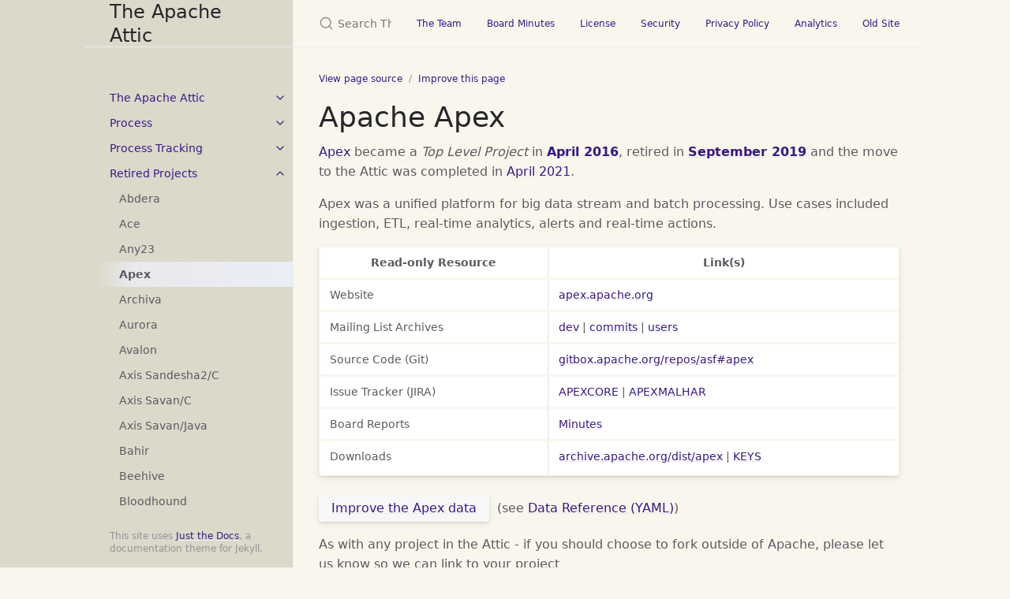

--- FILE ---
content_type: text/html
request_url: https://attic.apache.org/projects/apex.html
body_size: 5233
content:

<!DOCTYPE html>
<html lang="en-US">
<head>
  <meta charset="UTF-8">
  <meta http-equiv="X-UA-Compatible" content="IE=Edge">
  <link rel="stylesheet" href="/assets/css/just-the-docs-default.css">
  <link rel="stylesheet" href="/assets/css/just-the-docs-head-nav.css" id="jtd-head-nav-stylesheet">
  <style id="jtd-nav-activation">
    .site-nav > ul.nav-list:first-child > li > a,
    .site-nav > ul.nav-list:first-child > li > ul > li:not(:nth-child(4)) > a,
    .site-nav > ul.nav-list:first-child > li > ul > li > ul > li a {
      background-image: none;
    }
    .site-nav > ul.nav-list:not(:first-child) a,
    .site-nav li.external a {
      background-image: none;
    }
    .site-nav > ul.nav-list:first-child > li:nth-child(4) > ul > li:nth-child(4) > a {
      font-weight: 600;
      text-decoration: none;
    }.site-nav > ul.nav-list:first-child > li:nth-child(4) > button svg,
    .site-nav > ul.nav-list:first-child > li:nth-child(4) > ul > li:nth-child(4) > button svg {
      transform: rotate(-90deg);
    }.site-nav > ul.nav-list:first-child > li.nav-list-item:nth-child(4) > ul.nav-list,
    .site-nav > ul.nav-list:first-child > li.nav-list-item:nth-child(4) > ul.nav-list > li.nav-list-item:nth-child(4) > ul.nav-list {
      display: block;
    }
  </style>
    <script src="/assets/js/vendor/lunr.min.js"></script>
  <script src="/assets/js/just-the-docs.js"></script>
  <meta name="viewport" content="width=device-width, initial-scale=1">
  <!-- Begin Jekyll SEO tag v2.8.0 -->
<title>Apex | The Apache Attic</title>
<meta name="generator" content="Jekyll v4.4.1" />
<meta property="og:title" content="Apex" />
<meta property="og:locale" content="en_US" />
<meta name="description" content="The Apache Attic was created in November 2008 to provide process and solutions to make it clear when an Apache project has reached its end of life." />
<meta property="og:description" content="The Apache Attic was created in November 2008 to provide process and solutions to make it clear when an Apache project has reached its end of life." />
<link rel="canonical" href="https://attic.apache.org//projects/apex.html" />
<meta property="og:url" content="https://attic.apache.org//projects/apex.html" />
<meta property="og:site_name" content="The Apache Attic" />
<meta property="og:type" content="website" />
<meta name="twitter:card" content="summary" />
<meta property="twitter:title" content="Apex" />
<script type="application/ld+json">
{"@context":"https://schema.org","@type":"WebPage","description":"The Apache Attic was created in November 2008 to provide process and solutions to make it clear when an Apache project has reached its end of life.","headline":"Apex","url":"https://attic.apache.org//projects/apex.html"}</script>
<!-- End Jekyll SEO tag -->
  <script src="https://www.apachecon.com/event-images/snippet.js"></script>
<!-- Matomo -->
<script>
  var _paq = window._paq = window._paq || [];
  /* tracker methods like "setCustomDimension" should be called before "trackPageView" */
  _paq.push(["setDoNotTrack", true]);
  _paq.push(["disableCookies"]);
  _paq.push(['trackPageView']);
  _paq.push(['enableLinkTracking']);
  (function() {
    var u="https://analytics.apache.org/";
    _paq.push(['setTrackerUrl', u+'matomo.php']);
    _paq.push(['setSiteId', '78']);
    var d=document, g=d.createElement('script'), s=d.getElementsByTagName('script')[0];
    g.async=true; g.src=u+'matomo.js'; s.parentNode.insertBefore(g,s);
  })();
</script>
<!-- End Matomo Code -->
</head>
<body>
  <a class="skip-to-main" href="#main-content">Skip to main content</a>
  <svg xmlns="http://www.w3.org/2000/svg" class="d-none">
  <symbol id="svg-link" viewBox="0 0 24 24">
  <title>Link</title>
  <svg xmlns="http://www.w3.org/2000/svg" width="24" height="24" viewBox="0 0 24 24" fill="none" stroke="currentColor" stroke-width="2" stroke-linecap="round" stroke-linejoin="round" class="feather feather-link">
    <path d="M10 13a5 5 0 0 0 7.54.54l3-3a5 5 0 0 0-7.07-7.07l-1.72 1.71"></path><path d="M14 11a5 5 0 0 0-7.54-.54l-3 3a5 5 0 0 0 7.07 7.07l1.71-1.71"></path>
  </svg>
</symbol>
  <symbol id="svg-menu" viewBox="0 0 24 24">
  <title>Menu</title>
  <svg xmlns="http://www.w3.org/2000/svg" width="24" height="24" viewBox="0 0 24 24" fill="none" stroke="currentColor" stroke-width="2" stroke-linecap="round" stroke-linejoin="round" class="feather feather-menu">
    <line x1="3" y1="12" x2="21" y2="12"></line><line x1="3" y1="6" x2="21" y2="6"></line><line x1="3" y1="18" x2="21" y2="18"></line>
  </svg>
</symbol>
  <symbol id="svg-arrow-right" viewBox="0 0 24 24">
  <title>Expand</title>
  <svg xmlns="http://www.w3.org/2000/svg" width="24" height="24" viewBox="0 0 24 24" fill="none" stroke="currentColor" stroke-width="2" stroke-linecap="round" stroke-linejoin="round" class="feather feather-chevron-right">
    <polyline points="9 18 15 12 9 6"></polyline>
  </svg>
</symbol>
  <!-- Feather. MIT License: https://github.com/feathericons/feather/blob/master/LICENSE -->
<symbol id="svg-external-link" width="24" height="24" viewBox="0 0 24 24" fill="none" stroke="currentColor" stroke-width="2" stroke-linecap="round" stroke-linejoin="round" class="feather feather-external-link">
  <title id="svg-external-link-title">(external link)</title>
  <path d="M18 13v6a2 2 0 0 1-2 2H5a2 2 0 0 1-2-2V8a2 2 0 0 1 2-2h6"></path><polyline points="15 3 21 3 21 9"></polyline><line x1="10" y1="14" x2="21" y2="3"></line>
</symbol>
    <symbol id="svg-doc" viewBox="0 0 24 24">
  <title>Document</title>
  <svg xmlns="http://www.w3.org/2000/svg" width="24" height="24" viewBox="0 0 24 24" fill="none" stroke="currentColor" stroke-width="2" stroke-linecap="round" stroke-linejoin="round" class="feather feather-file">
    <path d="M13 2H6a2 2 0 0 0-2 2v16a2 2 0 0 0 2 2h12a2 2 0 0 0 2-2V9z"></path><polyline points="13 2 13 9 20 9"></polyline>
  </svg>
</symbol>
    <symbol id="svg-search" viewBox="0 0 24 24">
  <title>Search</title>
  <svg xmlns="http://www.w3.org/2000/svg" width="24" height="24" viewBox="0 0 24 24" fill="none" stroke="currentColor" stroke-width="2" stroke-linecap="round" stroke-linejoin="round" class="feather feather-search">
    <circle cx="11" cy="11" r="8"></circle><line x1="21" y1="21" x2="16.65" y2="16.65"></line>
  </svg>
</symbol>
    <!-- Bootstrap Icons. MIT License: https://github.com/twbs/icons/blob/main/LICENSE.md -->
<symbol id="svg-copy" viewBox="0 0 16 16">
  <title>Copy</title>
  <svg xmlns="http://www.w3.org/2000/svg" width="16" height="16" fill="currentColor" class="bi bi-clipboard" viewBox="0 0 16 16">
    <path d="M4 1.5H3a2 2 0 0 0-2 2V14a2 2 0 0 0 2 2h10a2 2 0 0 0 2-2V3.5a2 2 0 0 0-2-2h-1v1h1a1 1 0 0 1 1 1V14a1 1 0 0 1-1 1H3a1 1 0 0 1-1-1V3.5a1 1 0 0 1 1-1h1v-1z"/>
    <path d="M9.5 1a.5.5 0 0 1 .5.5v1a.5.5 0 0 1-.5.5h-3a.5.5 0 0 1-.5-.5v-1a.5.5 0 0 1 .5-.5h3zm-3-1A1.5 1.5 0 0 0 5 1.5v1A1.5 1.5 0 0 0 6.5 4h3A1.5 1.5 0 0 0 11 2.5v-1A1.5 1.5 0 0 0 9.5 0h-3z"/>
  </svg>
</symbol>
<symbol id="svg-copied" viewBox="0 0 16 16">
  <title>Copied</title>
  <svg xmlns="http://www.w3.org/2000/svg" width="16" height="16" fill="currentColor" class="bi bi-clipboard-check-fill" viewBox="0 0 16 16">
    <path d="M6.5 0A1.5 1.5 0 0 0 5 1.5v1A1.5 1.5 0 0 0 6.5 4h3A1.5 1.5 0 0 0 11 2.5v-1A1.5 1.5 0 0 0 9.5 0h-3Zm3 1a.5.5 0 0 1 .5.5v1a.5.5 0 0 1-.5.5h-3a.5.5 0 0 1-.5-.5v-1a.5.5 0 0 1 .5-.5h3Z"/>
    <path d="M4 1.5H3a2 2 0 0 0-2 2V14a2 2 0 0 0 2 2h10a2 2 0 0 0 2-2V3.5a2 2 0 0 0-2-2h-1v1A2.5 2.5 0 0 1 9.5 5h-3A2.5 2.5 0 0 1 4 2.5v-1Zm6.854 7.354-3 3a.5.5 0 0 1-.708 0l-1.5-1.5a.5.5 0 0 1 .708-.708L7.5 10.793l2.646-2.647a.5.5 0 0 1 .708.708Z"/>
  </svg>
</symbol>
</svg>
    <div class="side-bar">
  <div class="site-header" role="banner">
    <a href="/" class="site-title lh-tight">
  The Apache Attic
</a>
    <button id="menu-button" class="site-button btn-reset" aria-label="Toggle menu" aria-pressed="false">
      <svg viewBox="0 0 24 24" class="icon" aria-hidden="true"><use xlink:href="#svg-menu"></use></svg>
    </button>
  </div>
  <nav aria-label="Main" id="site-nav" class="site-nav">
    <ul class="nav-list"><li class="nav-list-item"><button class="nav-list-expander btn-reset" aria-label="toggle items in The Apache Attic category" aria-pressed="false">
        <svg viewBox="0 0 24 24" aria-hidden="true"><use xlink:href="#svg-arrow-right"></use></svg>
      </button><a href="/" class="nav-list-link">The Apache Attic</a><ul class="nav-list"><li class="nav-list-item"><a href="/projects-index.html" class="nav-list-link">Index</a></li><li class="nav-list-item"><a href="/stats.html" class="nav-list-link">Statistics</a></li><li class="nav-list-item"><a href="/timeline.html" class="nav-list-link">Timeline</a></li></ul></li><li class="nav-list-item"><button class="nav-list-expander btn-reset" aria-label="toggle items in Process category" aria-pressed="false">
        <svg viewBox="0 0 24 24" aria-hidden="true"><use xlink:href="#svg-arrow-right"></use></svg>
      </button><a href="/process.html" class="nav-list-link">Process</a><ul class="nav-list"><li class="nav-list-item"><a href="/resolution.html" class="nav-list-link">Board Resolution</a></li><li class="nav-list-item"><a href="/process-howto.html" class="nav-list-link">Attic Process - How To</a></li><li class="nav-list-item"><a href="/data.html" class="nav-list-link">Data Reference (YAML)</a></li></ul></li><li class="nav-list-item"><button class="nav-list-expander btn-reset" aria-label="toggle items in Process Tracking category" aria-pressed="false">
        <svg viewBox="0 0 24 24" aria-hidden="true"><use xlink:href="#svg-arrow-right"></use></svg>
      </button><a href="/tracking.html" class="nav-list-link">Process Tracking</a><ul class="nav-list"><li class="nav-list-item"><a href="/templates/olingo.html" class="nav-list-link">Olingo Templates</a></li></ul></li><li class="nav-list-item"><button class="nav-list-expander btn-reset" aria-label="toggle items in Retired Projects category" aria-pressed="false">
        <svg viewBox="0 0 24 24" aria-hidden="true"><use xlink:href="#svg-arrow-right"></use></svg>
      </button><a href="/projects.html" class="nav-list-link">Retired Projects</a><ul class="nav-list"><li class="nav-list-item"><a href="/projects/abdera.html" class="nav-list-link">Abdera</a></li><li class="nav-list-item"><a href="/projects/ace.html" class="nav-list-link">Ace</a></li><li class="nav-list-item"><a href="/projects/any23.html" class="nav-list-link">Any23</a></li><li class="nav-list-item"><a href="/projects/apex.html" class="nav-list-link">Apex</a></li><li class="nav-list-item"><a href="/projects/archiva.html" class="nav-list-link">Archiva</a></li><li class="nav-list-item"><a href="/projects/aurora.html" class="nav-list-link">Aurora</a></li><li class="nav-list-item"><a href="/projects/avalon.html" class="nav-list-link">Avalon</a></li><li class="nav-list-item"><a href="/projects/axis-sandesha-c.html" class="nav-list-link">Axis Sandesha2/C</a></li><li class="nav-list-item"><a href="/projects/axis-savan-c.html" class="nav-list-link">Axis Savan/C</a></li><li class="nav-list-item"><a href="/projects/axis-savan-java.html" class="nav-list-link">Axis Savan/Java</a></li><li class="nav-list-item"><a href="/projects/bahir.html" class="nav-list-link">Bahir</a></li><li class="nav-list-item"><a href="/projects/beehive.html" class="nav-list-link">Beehive</a></li><li class="nav-list-item"><a href="/projects/bloodhound.html" class="nav-list-link">Bloodhound</a></li><li class="nav-list-item"><a href="/projects/buildr.html" class="nav-list-link">Buildr</a></li><li class="nav-list-item"><a href="/projects/stdcxx.html" class="nav-list-link">C++ Standard Library</a></li><li class="nav-list-item"><a href="/projects/chemistry.html" class="nav-list-link">Chemistry</a></li><li class="nav-list-item"><a href="/projects/chukwa.html" class="nav-list-link">Chukwa</a></li><li class="nav-list-item"><a href="/projects/clerezza.html" class="nav-list-link">Clerezza</a></li><li class="nav-list-item"><a href="/projects/click.html" class="nav-list-link">Click</a></li><li class="nav-list-item"><a href="/projects/cocoon.html" class="nav-list-link">Cocoon</a></li><li class="nav-list-item"><a href="/projects/continuum.html" class="nav-list-link">Continuum</a></li><li class="nav-list-item"><a href="/projects/crunch.html" class="nav-list-link">Crunch</a></li><li class="nav-list-item"><a href="/projects/ojb.html" class="nav-list-link">DB ObJectRelationalBridge (OJB)</a></li><li class="nav-list-item"><a href="/projects/deltacloud.html" class="nav-list-link">Deltacloud</a></li><li class="nav-list-item"><a href="/projects/devicemap.html" class="nav-list-link">DeviceMap</a></li><li class="nav-list-item"><a href="/projects/directmemory.html" class="nav-list-link">DirectMemory</a></li><li class="nav-list-item"><a href="/projects/drat.html" class="nav-list-link">DRAT</a></li><li class="nav-list-item"><a href="/projects/eagle.html" class="nav-list-link">Eagle</a></li><li class="nav-list-item"><a href="/projects/esme.html" class="nav-list-link">ESME</a></li><li class="nav-list-item"><a href="/projects/etch.html" class="nav-list-link">Etch</a></li><li class="nav-list-item"><a href="/projects/excalibur.html" class="nav-list-link">Excalibur</a></li><li class="nav-list-item"><a href="/projects/falcon.html" class="nav-list-link">Falcon</a></li><li class="nav-list-item"><a href="/projects/forrest.html" class="nav-list-link">Forrest</a></li><li class="nav-list-item"><a href="/projects/giraph.html" class="nav-list-link">Giraph</a></li><li class="nav-list-item"><a href="/projects/gora.html" class="nav-list-link">Gora</a></li><li class="nav-list-item"><a href="/projects/griffin.html" class="nav-list-link">Griffin</a></li><li class="nav-list-item"><a href="/projects/hama.html" class="nav-list-link">Hama</a></li><li class="nav-list-item"><a href="/projects/harmony.html" class="nav-list-link">Harmony</a></li><li class="nav-list-item"><a href="/projects/hawq.html" class="nav-list-link">HAWQ</a></li><li class="nav-list-item"><a href="/projects/hivemind.html" class="nav-list-link">HiveMind</a></li><li class="nav-list-item"><a href="/projects/ibatis.html" class="nav-list-link">iBATIS</a></li><li class="nav-list-item"><a href="/projects/jakarta.html" class="nav-list-link">Jakarta</a></li><li class="nav-list-item"><a href="/projects/jakarta-cactus.html" class="nav-list-link">Jakarta Cactus</a></li><li class="nav-list-item"><a href="/projects/jakarta-ecs.html" class="nav-list-link">Jakarta ECS</a></li><li class="nav-list-item"><a href="/projects/jakarta-oro.html" class="nav-list-link">Jakarta ORO</a></li><li class="nav-list-item"><a href="/projects/jakarta-regexp.html" class="nav-list-link">Jakarta Regexp</a></li><li class="nav-list-item"><a href="/projects/jakarta-slide.html" class="nav-list-link">Jakarta Slide</a></li><li class="nav-list-item"><a href="/projects/jakarta-taglibs.html" class="nav-list-link">Jakarta Taglibs</a></li><li class="nav-list-item"><a href="/projects/jclouds.html" class="nav-list-link">jclouds</a></li><li class="nav-list-item"><a href="/projects/joshua.html" class="nav-list-link">Joshua</a></li><li class="nav-list-item"><a href="/projects/juddi.html" class="nav-list-link">jUDDI</a></li><li class="nav-list-item"><a href="/projects/kibble.html" class="nav-list-link">Kibble</a></li><li class="nav-list-item"><a href="/projects/labs.html" class="nav-list-link">Labs</a></li><li class="nav-list-item"><a href="/projects/lens.html" class="nav-list-link">Lens</a></li><li class="nav-list-item"><a href="/projects/lenya.html" class="nav-list-link">Lenya</a></li><li class="nav-list-item"><a href="/projects/lucy.html" class="nav-list-link">Lucy</a></li><li class="nav-list-item"><a href="/projects/marmotta.html" class="nav-list-link">Marmotta</a></li><li class="nav-list-item"><a href="/projects/mesos.html" class="nav-list-link">Mesos</a></li><li class="nav-list-item"><a href="/projects/metamodel.html" class="nav-list-link">MetaModel</a></li><li class="nav-list-item"><a href="/projects/metron.html" class="nav-list-link">Metron</a></li><li class="nav-list-item"><a href="/projects/mnemonic.html" class="nav-list-link">Mnemonic</a></li><li class="nav-list-item"><a href="/projects/mrunit.html" class="nav-list-link">MRUnit</a></li><li class="nav-list-item"><a href="/projects/mxnet.html" class="nav-list-link">MXNet</a></li><li class="nav-list-item"><a href="/projects/ode.html" class="nav-list-link">ODE</a></li><li class="nav-list-item"><a href="/projects/olingo.html" class="nav-list-link">Olingo</a></li><li class="nav-list-item"><a href="/projects/oltu.html" class="nav-list-link">Oltu</a></li><li class="nav-list-item"><a href="/projects/onami.html" class="nav-list-link">Onami</a></li><li class="nav-list-item"><a href="/projects/oodt.html" class="nav-list-link">OODT</a></li><li class="nav-list-item"><a href="/projects/oozie.html" class="nav-list-link">Oozie</a></li><li class="nav-list-item"><a href="/projects/climate.html" class="nav-list-link">Open Climate Workbench</a></li><li class="nav-list-item"><a href="/projects/pivot.html" class="nav-list-link">Pivot</a></li><li class="nav-list-item"><a href="/projects/polygene.html" class="nav-list-link">Polygene</a></li><li class="nav-list-item"><a href="/projects/portals.html" class="nav-list-link">Portals</a></li><li class="nav-list-item"><a href="/projects/predictionio.html" class="nav-list-link">PredictionIO</a></li><li class="nav-list-item"><a href="/projects/quetzalcoatl.html" class="nav-list-link">Quetzalcoatl</a></li><li class="nav-list-item"><a href="/projects/rave.html" class="nav-list-link">Rave</a></li><li class="nav-list-item"><a href="/projects/reef.html" class="nav-list-link">REEF</a></li><li class="nav-list-item"><a href="/projects/river.html" class="nav-list-link">River</a></li><li class="nav-list-item"><a href="/projects/sentry.html" class="nav-list-link">Sentry</a></li><li class="nav-list-item"><a href="/projects/shale.html" class="nav-list-link">Shale</a></li><li class="nav-list-item"><a href="/projects/shindig.html" class="nav-list-link">Shindig</a></li><li class="nav-list-item"><a href="/projects/sqoop.html" class="nav-list-link">Sqoop</a></li><li class="nav-list-item"><a href="/projects/stanbol.html" class="nav-list-link">Stanbol</a></li><li class="nav-list-item"><a href="/projects/stratos.html" class="nav-list-link">Stratos</a></li><li class="nav-list-item"><a href="/projects/streams.html" class="nav-list-link">Streams</a></li><li class="nav-list-item"><a href="/projects/submarine.html" class="nav-list-link">Submarine</a></li><li class="nav-list-item"><a href="/projects/tajo.html" class="nav-list-link">Tajo</a></li><li class="nav-list-item"><a href="/projects/tiles.html" class="nav-list-link">Tiles</a></li><li class="nav-list-item"><a href="/projects/trafficcontrol.html" class="nav-list-link">Traffic Control</a></li><li class="nav-list-item"><a href="/projects/trafodion.html" class="nav-list-link">Trafodion</a></li><li class="nav-list-item"><a href="/projects/tuscany.html" class="nav-list-link">Tuscany</a></li><li class="nav-list-item"><a href="/projects/twill.html" class="nav-list-link">Twill</a></li><li class="nav-list-item"><a href="/projects/usergrid.html" class="nav-list-link">Usergrid</a></li><li class="nav-list-item"><a href="/projects/vxquery.html" class="nav-list-link">VXQuery</a></li><li class="nav-list-item"><a href="/projects/whirr.html" class="nav-list-link">Whirr</a></li><li class="nav-list-item"><a href="/projects/wink.html" class="nav-list-link">Wink</a></li><li class="nav-list-item"><a href="/projects/wookie.html" class="nav-list-link">Wookie</a></li><li class="nav-list-item"><a href="/projects/muse.html" class="nav-list-link">WS Muse</a></li><li class="nav-list-item"><a href="/projects/xml.html" class="nav-list-link">XML</a></li><li class="nav-list-item"><a href="/projects/axkit.html" class="nav-list-link">XML AxKit</a></li><li class="nav-list-item"><a href="/projects/crimson.html" class="nav-list-link">XML Crimson</a></li><li class="nav-list-item"><a href="/projects/xang.html" class="nav-list-link">XML Xang</a></li><li class="nav-list-item"><a href="/projects/xindice.html" class="nav-list-link">XML Xindice</a></li></ul></li></ul>
  <ul class="nav-list"><li class="nav-list-item external">
          <a href="https://apache.org/" class="nav-list-link external"
              target="_blank" rel="noopener noreferrer"
          >
            Foundation
          </a>
        </li><li class="nav-list-item external">
          <a href="https://apache.org/foundation/sponsorship.html" class="nav-list-link external"
              target="_blank" rel="noopener noreferrer"
          >
            Donate
          </a>
        </li><li class="nav-list-item external">
          <a href="https://apache.org/foundation/thanks.html" class="nav-list-link external"
              target="_blank" rel="noopener noreferrer"
          >
            Thanks
          </a>
        </li><li class="nav-list-item external">
          <a href="https://incubator.apache.org/" class="nav-list-link external"
              target="_blank" rel="noopener noreferrer"
          >
            Incubator
          </a>
        </li><li class="nav-list-item external">
          <a href="https://communityovercode.org/" class="nav-list-link external"
              target="_blank" rel="noopener noreferrer"
          >
            Conference
          </a>
        </li><li class="nav-list-item external">
          <a href="https://events.apache.org/" class="nav-list-link external"
              target="_blank" rel="noopener noreferrer"
          >
            Events
          </a>
        </li><li class="nav-list-item external">
          <a class="nav-list-link acevent" data-format="square"
          >
          </a>
        </li></ul>
</nav>
    <footer class="site-footer">
      This site uses <a href="https://github.com/just-the-docs/just-the-docs">Just the Docs</a>, a documentation theme for Jekyll.
    </footer>
</div>
  <div class="main" id="top">
    <div id="main-header" class="main-header">
<div class="search" role="search">
  <div class="search-input-wrap">
    <input type="text" id="search-input" class="search-input" tabindex="0" placeholder="Search The Apache Attic" aria-label="Search The Apache Attic" autocomplete="off">
    <label for="search-input" class="search-label"><svg viewBox="0 0 24 24" class="search-icon"><use xlink:href="#svg-search"></use></svg></label>
  </div>
  <div id="search-results" class="search-results"></div>
</div>
    <nav aria-label="Auxiliary" class="aux-nav">
  <ul class="aux-nav-list">
      <li class="aux-nav-list-item">
        <a href="https://projects.apache.org/committee.html?attic" class="site-button"
        >
          The Team
        </a>
      </li>
      <li class="aux-nav-list-item">
        <a href="https://whimsy.apache.org/board/minutes/Attic.html" class="site-button"
        >
          Board Minutes
        </a>
      </li>
      <li class="aux-nav-list-item">
        <a href="https://www.apache.org/licenses/" class="site-button"
        >
          License
        </a>
      </li>
      <li class="aux-nav-list-item">
        <a href="https://www.apache.org/security/" class="site-button"
        >
          Security
        </a>
      </li>
      <li class="aux-nav-list-item">
        <a href="https://privacy.apache.org/policies/privacy-policy-public.html" class="site-button"
        >
          Privacy Policy
        </a>
      </li>
      <li class="aux-nav-list-item">
        <a href="https://analytics.apache.org/index.php?module=CoreHome&action=index&idSite=78&period=day&date=today" class="site-button"
        >
          Analytics
        </a>
      </li>
      <li class="aux-nav-list-item">
        <a href="https://attic-old-website.staged.apache.org" class="site-button"
        >
          Old Site
        </a>
      </li>
  </ul>
</nav>
</div>
    <div class="main-content-wrap">
<nav aria-label="Breadcrumb" class="breadcrumb-nav float: right">
<p align="right">
  <ol class="breadcrumb-nav-list">
       <li class="breadcrumb-nav-list-item"><a href="https://github.com/apache/attic/tree/main/_layouts/project-layout.html">View page source</a></li>
       <li class="breadcrumb-nav-list-item"><a href="https://github.com/apache/attic/edit/main/_layouts/project-layout.html">Improve this page</a></li>
  </ol>
</p>
</nav>
      <div id="main-content" class="main-content">
        <main>
            <h1>
    Apache Apex
</h1>
<p>
  <a href="https://apex.apache.org/">Apex</a>
     became a <i>Top Level Project</i> in <b><a href="https://svn.apache.org/repos/asf/infrastructure/site/trunk/content/foundation/records/minutes/2016/board_minutes_2016_04_20.txt">April 2016</a></b>,  retired in
  <b><a href="https://svn.apache.org/repos/asf/infrastructure/site/trunk/content/foundation/records/minutes/2019/board_minutes_2019_09_18.txt">September 2019</a></b>
  and the move to the Attic
      was completed in <a href="https://issues.apache.org/jira/browse/ATTIC-177">April 2021</a>.</p>
<p>
  Apex was a unified platform for big data stream and batch processing. Use cases included ingestion, ETL, real-time analytics, alerts and real-time actions.
</p>
<p>
<div class="table-wrapper"><table style="margin-left: auto; margin-right:auto; width:90%">
  <tr>
    <th>Read-only Resource</th>
    <th>Link(s)</th>
  </tr>
  <tr>
    <td>Website</td>
    <td><a href="https://apex.apache.org/">apex.apache.org</a></td>
  </tr>
  <tr>
    <td>Mailing List Archives</td>
    <td>
      <a href="https://mail-archives.apache.org/mod_mbox/apex-dev/">dev</a>
      | <a href="https://mail-archives.apache.org/mod_mbox/apex-commits/">commits</a>
      | <a href="https://mail-archives.apache.org/mod_mbox/apex-users/">users</a>
    </td>
  </tr>
  <tr>
    <td>Source Code (Git)</td>
      <td><a href="https://gitbox.apache.org/repos/asf#apex">gitbox.apache.org/repos/asf#apex</a></td>
  </tr>
  <tr>
    <td>Issue Tracker (JIRA)</td>
      <td>
        <a href="https://issues.apache.org/jira/browse/APEXCORE/">APEXCORE</a> | 
        <a href="https://issues.apache.org/jira/browse/APEXMALHAR/">APEXMALHAR</a>
      </td>
  </tr>
  <tr>
    <td>Board Reports</td>
    <td><a href="https://whimsy.apache.org/board/minutes/apex.html">Minutes</a></td>
  </tr>
  <tr>
    <td>Downloads</td>
    <td>
      <a href="https://archive.apache.org/dist/apex/">archive.apache.org/dist/apex</a> | 
      <a href="https://archive.apache.org/dist/apex/KEYS">KEYS</a>
    </td>
  </tr>
</table></div>
</p>
<p>
<button class="btn"><a href="https://github.com/apache/attic/edit/main/_data/projects/apex.yaml">Improve the Apex data</a></button>
&nbsp;(see <a href="/data.html">Data Reference (YAML)</a>)
</p>
<p>
As with any project in the Attic - if you should choose to fork  outside of Apache, please
let us know so we can link to your project
</p>
        </main>
  <hr>
  <footer>
<p class="fs-2" align="center">Copyright © 2009-2025 The Apache Software Foundation,
Licensed under the <a href="https://www.apache.org/licenses/LICENSE-2.0">Apache License, Version 2.0</a>.
<br />Apache and the Apache logo are trademarks of The Apache Software Foundation.</p>
  </footer>
      </div>
    </div>
<div class="search-overlay"></div>
  </div>
  <script src="/assets/js/mermaid.min.js"></script>
<script>
  var config = {
theme: "forest"
};
  mermaid.initialize(config);
  window.mermaid.init(undefined, document.querySelectorAll('.language-mermaid'));
</script>
</body>
</html>


--- FILE ---
content_type: text/css
request_url: https://attic.apache.org/assets/css/just-the-docs-default.css
body_size: 14169
content:
@charset "UTF-8";
.highlight,
pre.highlight {
  background: #f9f9f9;
  color: #383942;
}

.highlight pre {
  background: #f9f9f9;
}

.highlight .hll {
  background: #f9f9f9;
}

.highlight .c {
  color: #9fa0a6;
  font-style: italic;
}

.highlight .err {
  color: #fff;
  background-color: #e05151;
}

.highlight .k {
  color: #a625a4;
}

.highlight .l {
  color: #50a04f;
}

.highlight .n {
  color: #383942;
}

.highlight .o {
  color: #383942;
}

.highlight .p {
  color: #383942;
}

.highlight .cm {
  color: #9fa0a6;
  font-style: italic;
}

.highlight .cp {
  color: #9fa0a6;
  font-style: italic;
}

.highlight .c1 {
  color: #9fa0a6;
  font-style: italic;
}

.highlight .cs {
  color: #9fa0a6;
  font-style: italic;
}

.highlight .ge {
  font-style: italic;
}

.highlight .gs {
  font-weight: 700;
}

.highlight .kc {
  color: #a625a4;
}

.highlight .kd {
  color: #a625a4;
}

.highlight .kn {
  color: #a625a4;
}

.highlight .kp {
  color: #a625a4;
}

.highlight .kr {
  color: #a625a4;
}

.highlight .kt {
  color: #a625a4;
}

.highlight .ld {
  color: #50a04f;
}

.highlight .m {
  color: #b66a00;
}

.highlight .s {
  color: #50a04f;
}

.highlight .na {
  color: #b66a00;
}

.highlight .nb {
  color: #ca7601;
}

.highlight .nc {
  color: #ca7601;
}

.highlight .no {
  color: #ca7601;
}

.highlight .nd {
  color: #ca7601;
}

.highlight .ni {
  color: #ca7601;
}

.highlight .ne {
  color: #ca7601;
}

.highlight .nf {
  color: #383942;
}

.highlight .nl {
  color: #ca7601;
}

.highlight .nn {
  color: #383942;
}

.highlight .nx {
  color: #383942;
}

.highlight .py {
  color: #ca7601;
}

.highlight .nt {
  color: #e35549;
}

.highlight .nv {
  color: #ca7601;
}

.highlight .ow {
  font-weight: 700;
}

.highlight .w {
  color: #f8f8f2;
}

.highlight .mf {
  color: #b66a00;
}

.highlight .mh {
  color: #b66a00;
}

.highlight .mi {
  color: #b66a00;
}

.highlight .mo {
  color: #b66a00;
}

.highlight .sb {
  color: #50a04f;
}

.highlight .sc {
  color: #50a04f;
}

.highlight .sd {
  color: #50a04f;
}

.highlight .s2 {
  color: #50a04f;
}

.highlight .se {
  color: #50a04f;
}

.highlight .sh {
  color: #50a04f;
}

.highlight .si {
  color: #50a04f;
}

.highlight .sx {
  color: #50a04f;
}

.highlight .sr {
  color: #0083bb;
}

.highlight .s1 {
  color: #50a04f;
}

.highlight .ss {
  color: #0083bb;
}

.highlight .bp {
  color: #ca7601;
}

.highlight .vc {
  color: #ca7601;
}

.highlight .vg {
  color: #ca7601;
}

.highlight .vi {
  color: #e35549;
}

.highlight .il {
  color: #b66a00;
}

.highlight .gu {
  color: #75715e;
}

.highlight .gd {
  color: #e05151;
}

.highlight .gi {
  color: #43d089;
}

.highlight .language-json .w + .s2 {
  color: #e35549;
}

.highlight .language-json .kc {
  color: #0083bb;
}

/*! normalize.css v8.0.1 | MIT License | github.com/necolas/normalize.css */
/* Document
   ========================================================================== */
/**
 * 1. Correct the line height in all browsers.
 * 2. Prevent adjustments of font size after orientation changes in iOS.
 */
html {
  line-height: 1.15; /* 1 */
  text-size-adjust: 100%; /* 2 */
}

/* Sections
   ========================================================================== */
/**
 * Remove the margin in all browsers.
 */
body {
  margin: 0;
}

/**
 * Render the `main` element consistently in IE.
 */
main {
  display: block;
}

/**
 * Correct the font size and margin on `h1` elements within `section` and
 * `article` contexts in Chrome, Firefox, and Safari.
 */
h1 {
  font-size: 2em;
  margin: 0.67em 0;
}

/* Grouping content
   ========================================================================== */
/**
 * 1. Add the correct box sizing in Firefox.
 * 2. Show the overflow in Edge and IE.
 */
hr {
  box-sizing: content-box; /* 1 */
  height: 0; /* 1 */
  overflow: visible; /* 2 */
}

/**
 * 1. Correct the inheritance and scaling of font size in all browsers.
 * 2. Correct the odd `em` font sizing in all browsers.
 */
pre {
  font-family: monospace; /* 1 */
  font-size: 1em; /* 2 */
}

/* Text-level semantics
   ========================================================================== */
/**
 * Remove the gray background on active links in IE 10.
 */
a {
  background-color: transparent;
}

/**
 * 1. Remove the bottom border in Chrome 57-
 * 2. Add the correct text decoration in Chrome, Edge, IE, Opera, and Safari.
 */
abbr[title] {
  border-bottom: none; /* 1 */
  text-decoration: underline; /* 2 */
  text-decoration: underline dotted; /* 2 */
}

/**
 * Add the correct font weight in Chrome, Edge, and Safari.
 */
b,
strong {
  font-weight: bolder;
}

/**
 * 1. Correct the inheritance and scaling of font size in all browsers.
 * 2. Correct the odd `em` font sizing in all browsers.
 */
code,
kbd,
samp {
  font-family: monospace; /* 1 */
  font-size: 1em; /* 2 */
}

/**
 * Add the correct font size in all browsers.
 */
small {
  font-size: 80%;
}

/**
 * Prevent `sub` and `sup` elements from affecting the line height in
 * all browsers.
 */
sub,
sup {
  font-size: 75%;
  line-height: 0;
  position: relative;
  vertical-align: baseline;
}

sub {
  bottom: -0.25em;
}

sup {
  top: -0.5em;
}

/* Embedded content
   ========================================================================== */
/**
 * Remove the border on images inside links in IE 10.
 */
img {
  border-style: none;
}

/* Forms
   ========================================================================== */
/**
 * 1. Change the font styles in all browsers.
 * 2. Remove the margin in Firefox and Safari.
 */
button,
input,
optgroup,
select,
textarea {
  font-family: inherit; /* 1 */
  font-size: 100%; /* 1 */
  line-height: 1.15; /* 1 */
  margin: 0; /* 2 */
}

/**
 * Show the overflow in IE.
 * 1. Show the overflow in Edge.
 */
button,
input {
  /* 1 */
  overflow: visible;
}

/**
 * Remove the inheritance of text transform in Edge, Firefox, and IE.
 * 1. Remove the inheritance of text transform in Firefox.
 */
button,
select {
  /* 1 */
  text-transform: none;
}

/**
 * Correct the inability to style clickable types in iOS and Safari.
 */
button,
[type=button],
[type=reset],
[type=submit] {
  appearance: button;
}

/**
 * Remove the inner border and padding in Firefox.
 */
button::-moz-focus-inner,
[type=button]::-moz-focus-inner,
[type=reset]::-moz-focus-inner,
[type=submit]::-moz-focus-inner {
  border-style: none;
  padding: 0;
}

/**
 * Restore the focus styles unset by the previous rule.
 */
button:-moz-focusring,
[type=button]:-moz-focusring,
[type=reset]:-moz-focusring,
[type=submit]:-moz-focusring {
  outline: 1px dotted ButtonText;
}

/**
 * Correct the padding in Firefox.
 */
fieldset {
  padding: 0.35em 0.75em 0.625em;
}

/**
 * 1. Correct the text wrapping in Edge and IE.
 * 2. Correct the color inheritance from `fieldset` elements in IE.
 * 3. Remove the padding so developers are not caught out when they zero out
 *    `fieldset` elements in all browsers.
 */
legend {
  box-sizing: border-box; /* 1 */
  color: inherit; /* 2 */
  display: table; /* 1 */
  max-width: 100%; /* 1 */
  padding: 0; /* 3 */
  white-space: normal; /* 1 */
}

/**
 * Add the correct vertical alignment in Chrome, Firefox, and Opera.
 */
progress {
  vertical-align: baseline;
}

/**
 * Remove the default vertical scrollbar in IE 10+.
 */
textarea {
  overflow: auto;
}

/**
 * 1. Add the correct box sizing in IE 10.
 * 2. Remove the padding in IE 10.
 */
[type=checkbox],
[type=radio] {
  box-sizing: border-box; /* 1 */
  padding: 0; /* 2 */
}

/**
 * Correct the cursor style of increment and decrement buttons in Chrome.
 */
[type=number]::-webkit-inner-spin-button,
[type=number]::-webkit-outer-spin-button {
  height: auto;
}

/**
 * 1. Correct the odd appearance in Chrome and Safari.
 * 2. Correct the outline style in Safari.
 */
[type=search] {
  appearance: textfield; /* 1 */
  outline-offset: -2px; /* 2 */
}

/**
 * Remove the inner padding in Chrome and Safari on macOS.
 */
[type=search]::-webkit-search-decoration {
  appearance: none;
}

/**
 * 1. Correct the inability to style clickable types in iOS and Safari.
 * 2. Change font properties to `inherit` in Safari.
 */
::-webkit-file-upload-button {
  appearance: button; /* 1 */
  font: inherit; /* 2 */
}

/* Interactive
   ========================================================================== */
/*
 * Add the correct display in Edge, IE 10+, and Firefox.
 */
details {
  display: block;
}

/*
 * Add the correct display in all browsers.
 */
summary {
  display: list-item;
}

/* Misc
   ========================================================================== */
/**
 * Add the correct display in IE 10+.
 */
template {
  display: none;
}

/**
 * Add the correct display in IE 10.
 */
[hidden] {
  display: none;
}

:root {
  color-scheme: light;
}

* {
  box-sizing: border-box;
}

html {
  scroll-behavior: smooth;
}
html {
  font-size: 0.875rem !important;
}
@media (min-width: 31.25rem) {
  html {
    font-size: 1rem !important;
  }
}

body {
  font-family: system-ui, -apple-system, blinkmacsystemfont, "Segoe UI", roboto, "Helvetica Neue", arial, sans-serif, "Segoe UI Emoji";
  font-size: inherit;
  line-height: 1.4;
  color: #5c5962;
  background-color: #F9F7ED !important;
  overflow-wrap: break-word;
}

ol,
ul,
dl,
pre,
address,
blockquote,
table,
div,
hr,
form,
fieldset,
noscript .table-wrapper {
  margin-top: 0;
}

h1,
h2,
h3,
h4,
h5,
h6,
#toctitle {
  margin-top: 0;
  margin-bottom: 1em;
  font-weight: 500;
  line-height: 1.25;
  color: #27262b;
}

p {
  margin-top: 1em;
  margin-bottom: 1em;
}

a {
  color: #381885;
  text-decoration: none;
}

a:not([class]) {
  text-decoration: underline;
  text-decoration-color: #eeebee;
  text-underline-offset: 2px;
}
a:not([class]):hover {
  text-decoration-color: rgba(56, 24, 133, 0.45);
}

code {
  font-family: "SFMono-Regular", menlo, consolas, monospace;
  font-size: 0.75em;
  line-height: 1.4;
}

figure,
pre {
  margin: 0;
}

li {
  margin: 0.25em 0;
}

img {
  max-width: 100%;
  height: auto;
}

hr {
  height: 1px;
  padding: 0;
  margin: 2rem 0;
  background-color: #eeebee;
  border: 0;
}

blockquote {
  margin: 10px 0;
  margin-block-start: 0;
  margin-inline-start: 0;
  padding-left: 1rem;
  border-left: 3px solid #eeebee;
}

.side-bar {
  z-index: 0;
  display: flex;
  flex-wrap: wrap;
  background-color: #DBD9CA !important;
}
@media (min-width: 50rem) {
  .side-bar {
    flex-flow: column nowrap;
    position: fixed;
    width: 15.5rem;
    height: 100%;
    border-right: 1px solid #eeebee;
    align-items: flex-end;
  }
}
@media (min-width: 66.5rem) {
  .side-bar {
    width: calc((100% - 66.5rem) / 2 + 16.5rem);
    min-width: 16.5rem;
  }
}
@media (min-width: 50rem) {
  .side-bar + .main {
    margin-left: 15.5rem;
  }
}
@media (min-width: 66.5rem) {
  .side-bar + .main {
    margin-left: max(16.5rem, (100% - 66.5rem) / 2 + 16.5rem);
  }
}
.side-bar + .main .main-header {
  display: none;
  background-color: #DBD9CA !important;
}
@media (min-width: 50rem) {
  .side-bar + .main .main-header {
    display: flex;
    background-color: #F9F7ED !important;
  }
}
.side-bar + .main .main-header.nav-open {
  display: block;
}
@media (min-width: 50rem) {
  .side-bar + .main .main-header.nav-open {
    display: flex;
  }
}

.main {
  margin: auto;
}
@media (min-width: 50rem) {
  .main {
    position: relative;
    max-width: 50rem;
  }
}

.main-content-wrap {
  padding-top: 1rem;
  padding-bottom: 1rem;
  padding-right: 1rem;
  padding-left: 1rem;
}
@media (min-width: 50rem) {
  .main-content-wrap {
    padding-right: 2rem;
    padding-left: 2rem;
  }
}
@media (min-width: 50rem) {
  .main-content-wrap {
    padding-top: 2rem;
    padding-bottom: 2rem;
  }
}

.main-header {
  z-index: 0;
  border-bottom: 1px solid #eeebee;
}
@media (min-width: 50rem) {
  .main-header {
    display: flex;
    justify-content: space-between;
    height: 3.75rem;
  }
}

.site-nav,
.site-header,
.site-footer {
  width: 100%;
}
@media (min-width: 66.5rem) {
  .site-nav,
  .site-header,
  .site-footer {
    width: 16.5rem;
  }
}

.site-nav {
  display: none;
}
.site-nav.nav-open {
  display: block;
}
@media (min-width: 50rem) {
  .site-nav {
    display: block;
    padding-top: 3rem;
    padding-bottom: 1rem;
    overflow-y: auto;
    flex: 1 1 auto;
  }
}

.site-header {
  display: flex;
  min-height: 3.75rem;
  align-items: center;
}
@media (min-width: 50rem) {
  .site-header {
    height: 3.75rem;
    max-height: 3.75rem;
    border-bottom: 1px solid #eeebee;
  }
}

.site-title {
  flex-grow: 1;
  display: flex;
  height: 100%;
  align-items: center;
  padding-top: 0.75rem;
  padding-bottom: 0.75rem;
  color: #27262b;
  padding-right: 1rem;
  padding-left: 1rem;
}
@media (min-width: 50rem) {
  .site-title {
    padding-right: 2rem;
    padding-left: 2rem;
  }
}
.site-title {
  font-size: 1.125rem !important;
}
@media (min-width: 31.25rem) {
  .site-title {
    font-size: 1.5rem !important;
    line-height: 1.25;
  }
}
@media (min-width: 50rem) {
  .site-title {
    padding-top: 0.5rem;
    padding-bottom: 0.5rem;
  }
}

.site-button {
  display: flex;
  height: 100%;
  padding: 1rem;
  align-items: center;
}

@media (min-width: 50rem) {
  .site-header .site-button {
    display: none;
  }
}
.site-title:hover {
  background-image: linear-gradient(-90deg, #ebedf5 0%, rgba(235, 237, 245, 0.8) 80%, rgba(235, 237, 245, 0) 100%);
}

.site-button:hover {
  background-image: linear-gradient(-90deg, #ebedf5 0%, rgba(235, 237, 245, 0.8) 100%);
}

body {
  position: relative;
  padding-bottom: 4rem;
  overflow-y: scroll;
}
@media (min-width: 50rem) {
  body {
    position: static;
    padding-bottom: 0;
  }
}

.site-footer {
  position: absolute;
  bottom: 0;
  left: 0;
  padding-top: 1rem;
  padding-bottom: 1rem;
  color: #959396;
  padding-right: 1rem;
  padding-left: 1rem;
}
@media (min-width: 50rem) {
  .site-footer {
    padding-right: 2rem;
    padding-left: 2rem;
  }
}
.site-footer {
  font-size: 0.6875rem !important;
}
@media (min-width: 31.25rem) {
  .site-footer {
    font-size: 0.75rem !important;
  }
}
@media (min-width: 50rem) {
  .site-footer {
    position: static;
    justify-self: end;
  }
}

.icon {
  width: 1.5rem;
  height: 1.5rem;
  color: #381885;
}

.main-content {
  line-height: 1.6;
}
.main-content ol,
.main-content ul,
.main-content dl,
.main-content pre,
.main-content address,
.main-content blockquote,
.main-content .table-wrapper {
  margin-top: 0.5em;
}
.main-content a {
  overflow: hidden;
  text-overflow: ellipsis;
}
.main-content ul,
.main-content ol {
  padding-left: 1.5em;
}
.main-content li .highlight {
  margin-top: 0.25rem;
}
.main-content ol {
  list-style-type: none;
  counter-reset: step-counter;
}
.main-content ol > li {
  position: relative;
}
.main-content ol > li::before {
  position: absolute;
  top: 0.2em;
  left: -1.6em;
  color: #959396;
  content: counter(step-counter);
  counter-increment: step-counter;
}
.main-content ol > li::before {
  font-size: 0.75rem !important;
}
@media (min-width: 31.25rem) {
  .main-content ol > li::before {
    font-size: 0.875rem !important;
  }
}
@media (min-width: 31.25rem) {
  .main-content ol > li::before {
    top: 0.11em;
  }
}
.main-content ol > li ol {
  counter-reset: sub-counter;
}
.main-content ol > li ol > li::before {
  content: counter(sub-counter, lower-alpha);
  counter-increment: sub-counter;
}
.main-content ul {
  list-style: none;
}
.main-content ul > li::before {
  position: absolute;
  margin-left: -1.4em;
  color: #959396;
  content: "•";
}
.main-content .task-list-item::before {
  content: "";
}
.main-content .task-list-item-checkbox {
  margin-right: 0.6em;
  margin-left: -1.4em;
}
.main-content hr + * {
  margin-top: 0;
}
.main-content h1:first-of-type {
  margin-top: 0.5em;
}
.main-content dl {
  display: grid;
  grid-template: auto/10em 1fr;
}
.main-content dt,
.main-content dd {
  margin: 0.25em 0;
}
.main-content dt {
  grid-column: 1;
  font-weight: 500;
  text-align: right;
}
.main-content dt::after {
  content: ":";
}
.main-content dd {
  grid-column: 2;
  margin-bottom: 0;
  margin-left: 1em;
}
.main-content dd blockquote:first-child,
.main-content dd div:first-child,
.main-content dd dl:first-child,
.main-content dd dt:first-child,
.main-content dd h1:first-child,
.main-content dd h2:first-child,
.main-content dd h3:first-child,
.main-content dd h4:first-child,
.main-content dd h5:first-child,
.main-content dd h6:first-child,
.main-content dd li:first-child,
.main-content dd ol:first-child,
.main-content dd p:first-child,
.main-content dd pre:first-child,
.main-content dd table:first-child,
.main-content dd ul:first-child,
.main-content dd .table-wrapper:first-child {
  margin-top: 0;
}
.main-content dd dl:first-child dt:first-child,
.main-content dd dl:first-child dd:nth-child(2),
.main-content ol dl:first-child dt:first-child,
.main-content ol dl:first-child dd:nth-child(2),
.main-content ul dl:first-child dt:first-child,
.main-content ul dl:first-child dd:nth-child(2) {
  margin-top: 0;
}
.main-content .anchor-heading {
  position: absolute;
  right: -1rem;
  width: 1.5rem;
  height: 100%;
  padding-right: 0.25rem;
  padding-left: 0.25rem;
  overflow: visible;
}
@media (min-width: 50rem) {
  .main-content .anchor-heading {
    right: auto;
    left: -1.5rem;
  }
}
.main-content .anchor-heading svg {
  display: inline-block;
  width: 100%;
  height: 100%;
  color: #381885;
  visibility: hidden;
}
.main-content .anchor-heading:hover svg,
.main-content .anchor-heading:focus svg,
.main-content h1:hover > .anchor-heading svg,
.main-content h2:hover > .anchor-heading svg,
.main-content h3:hover > .anchor-heading svg,
.main-content h4:hover > .anchor-heading svg,
.main-content h5:hover > .anchor-heading svg,
.main-content h6:hover > .anchor-heading svg {
  visibility: visible;
}
.main-content summary {
  cursor: pointer;
}
.main-content h1,
.main-content h2,
.main-content h3,
.main-content h4,
.main-content h5,
.main-content h6,
.main-content #toctitle {
  position: relative;
  margin-top: 1.5em;
  margin-bottom: 0.25em;
}
.main-content h1 + table,
.main-content h1 + .table-wrapper,
.main-content h1 + .code-example,
.main-content h1 + .highlighter-rouge,
.main-content h1 + .sectionbody .listingblock,
.main-content h2 + table,
.main-content h2 + .table-wrapper,
.main-content h2 + .code-example,
.main-content h2 + .highlighter-rouge,
.main-content h2 + .sectionbody .listingblock,
.main-content h3 + table,
.main-content h3 + .table-wrapper,
.main-content h3 + .code-example,
.main-content h3 + .highlighter-rouge,
.main-content h3 + .sectionbody .listingblock,
.main-content h4 + table,
.main-content h4 + .table-wrapper,
.main-content h4 + .code-example,
.main-content h4 + .highlighter-rouge,
.main-content h4 + .sectionbody .listingblock,
.main-content h5 + table,
.main-content h5 + .table-wrapper,
.main-content h5 + .code-example,
.main-content h5 + .highlighter-rouge,
.main-content h5 + .sectionbody .listingblock,
.main-content h6 + table,
.main-content h6 + .table-wrapper,
.main-content h6 + .code-example,
.main-content h6 + .highlighter-rouge,
.main-content h6 + .sectionbody .listingblock,
.main-content #toctitle + table,
.main-content #toctitle + .table-wrapper,
.main-content #toctitle + .code-example,
.main-content #toctitle + .highlighter-rouge,
.main-content #toctitle + .sectionbody .listingblock {
  margin-top: 1em;
}
.main-content h1 + p:not(.label),
.main-content h2 + p:not(.label),
.main-content h3 + p:not(.label),
.main-content h4 + p:not(.label),
.main-content h5 + p:not(.label),
.main-content h6 + p:not(.label),
.main-content #toctitle + p:not(.label) {
  margin-top: 0;
}
.main-content > h1:first-child,
.main-content > h2:first-child,
.main-content > h3:first-child,
.main-content > h4:first-child,
.main-content > h5:first-child,
.main-content > h6:first-child,
.main-content > .sect1:first-child > h2,
.main-content > .sect2:first-child > h3,
.main-content > .sect3:first-child > h4,
.main-content > .sect4:first-child > h5,
.main-content > .sect5:first-child > h6 {
  margin-top: 0.5rem;
}

.nav-list {
  padding: 0;
  margin-top: 0;
  margin-bottom: 0;
  list-style: none;
}
.nav-list .nav-list-item {
  position: relative;
  margin: 0;
}
.nav-list .nav-list-item {
  font-size: 0.875rem !important;
}
@media (min-width: 31.25rem) {
  .nav-list .nav-list-item {
    font-size: 1rem !important;
  }
}
@media (min-width: 50rem) {
  .nav-list .nav-list-item {
    font-size: 0.75rem !important;
  }
}
@media (min-width: 50rem) and (min-width: 31.25rem) {
  .nav-list .nav-list-item {
    font-size: 0.875rem !important;
  }
}
.nav-list .nav-list-item .nav-list-link {
  display: block;
  min-height: 3rem;
  padding-top: 0.25rem;
  padding-bottom: 0.25rem;
  line-height: 2.5rem;
  padding-right: 3rem;
  padding-left: 1rem;
}
@media (min-width: 50rem) {
  .nav-list .nav-list-item .nav-list-link {
    min-height: 2rem;
    line-height: 1.5rem;
    padding-right: 2rem;
    padding-left: 2rem;
  }
}
.nav-list .nav-list-item .nav-list-link.external > svg {
  width: 1rem;
  height: 1rem;
  vertical-align: text-bottom;
}
.nav-list .nav-list-item .nav-list-link.active {
  font-weight: 600;
  text-decoration: none;
}
.nav-list .nav-list-item .nav-list-link:hover, .nav-list .nav-list-item .nav-list-link.active {
  background-image: linear-gradient(-90deg, #ebedf5 0%, rgba(235, 237, 245, 0.8) 80%, rgba(235, 237, 245, 0) 100%);
}
.nav-list .nav-list-item .nav-list-expander {
  position: absolute;
  right: 0;
  width: 3rem;
  height: 3rem;
  padding: 0.75rem;
  color: #381885;
}
@media (min-width: 50rem) {
  .nav-list .nav-list-item .nav-list-expander {
    width: 2rem;
    height: 2rem;
    padding: 0.5rem;
  }
}
.nav-list .nav-list-item .nav-list-expander:hover {
  background-image: linear-gradient(-90deg, #ebedf5 0%, rgba(235, 237, 245, 0.8) 100%);
}
.nav-list .nav-list-item .nav-list-expander svg {
  transform: rotate(90deg);
}
.nav-list .nav-list-item > .nav-list {
  display: none;
  padding-left: 0.75rem;
  list-style: none;
}
.nav-list .nav-list-item > .nav-list .nav-list-item {
  position: relative;
}
.nav-list .nav-list-item > .nav-list .nav-list-item .nav-list-link {
  color: #5c5962;
}
.nav-list .nav-list-item > .nav-list .nav-list-item .nav-list-expander {
  color: #5c5962;
}
.nav-list .nav-list-item.active > .nav-list-expander svg {
  transform: rotate(-90deg);
}
.nav-list .nav-list-item.active > .nav-list {
  display: block;
}

.nav-category {
  padding: 0.5rem 1rem;
  font-weight: 600;
  text-align: start;
  text-transform: uppercase;
  border-bottom: 1px solid #eeebee;
}
.nav-category {
  font-size: 0.6875rem !important;
}
@media (min-width: 31.25rem) {
  .nav-category {
    font-size: 0.75rem !important;
  }
}
@media (min-width: 50rem) {
  .nav-category {
    padding: 0.5rem 2rem;
    margin-top: 1rem;
    text-align: start;
  }
  .nav-category:first-child {
    margin-top: 0;
  }
}

.nav-list.nav-category-list > .nav-list-item {
  margin: 0;
}
.nav-list.nav-category-list > .nav-list-item > .nav-list {
  padding: 0;
}
.nav-list.nav-category-list > .nav-list-item > .nav-list > .nav-list-item > .nav-list-link {
  color: #381885;
}
.nav-list.nav-category-list > .nav-list-item > .nav-list > .nav-list-item > .nav-list-expander {
  color: #381885;
}

.aux-nav {
  height: 100%;
  overflow-x: auto;
}
.aux-nav {
  font-size: 0.6875rem !important;
}
@media (min-width: 31.25rem) {
  .aux-nav {
    font-size: 0.75rem !important;
  }
}
.aux-nav .aux-nav-list {
  display: flex;
  height: 100%;
  padding: 0;
  margin: 0;
  list-style: none;
}
.aux-nav .aux-nav-list-item {
  display: inline-block;
  height: 100%;
  padding: 0;
  margin: 0;
}
@media (min-width: 50rem) {
  .aux-nav {
    padding-right: 1rem;
  }
}

@media (min-width: 50rem) {
  .breadcrumb-nav {
    margin-top: -1rem;
  }
}

.breadcrumb-nav-list {
  padding-left: 0;
  margin-bottom: 0.75rem;
  list-style: none;
}

.breadcrumb-nav-list-item {
  display: table-cell;
}
.breadcrumb-nav-list-item {
  font-size: 0.6875rem !important;
}
@media (min-width: 31.25rem) {
  .breadcrumb-nav-list-item {
    font-size: 0.75rem !important;
  }
}
.breadcrumb-nav-list-item::before {
  display: none;
}
.breadcrumb-nav-list-item::after {
  display: inline-block;
  margin-right: 0.5rem;
  margin-left: 0.5rem;
  color: #959396;
  content: "/";
}
.breadcrumb-nav-list-item:last-child::after {
  content: "";
}

h1,
.text-alpha {
  font-weight: 300;
}
h1,
.text-alpha {
  font-size: 2rem !important;
  line-height: 1.25;
}
@media (min-width: 31.25rem) {
  h1,
  .text-alpha {
    font-size: 2.25rem !important;
  }
}

h2,
.text-beta,
#toctitle {
  font-size: 1.125rem !important;
}
@media (min-width: 31.25rem) {
  h2,
  .text-beta,
  #toctitle {
    font-size: 1.5rem !important;
    line-height: 1.25;
  }
}

h3,
.text-gamma {
  font-size: 1rem !important;
}
@media (min-width: 31.25rem) {
  h3,
  .text-gamma {
    font-size: 1.125rem !important;
  }
}

h4,
.text-delta {
  font-weight: 400;
  text-transform: uppercase;
  letter-spacing: 0.1em;
}
h4,
.text-delta {
  font-size: 0.6875rem !important;
}
@media (min-width: 31.25rem) {
  h4,
  .text-delta {
    font-size: 0.75rem !important;
  }
}

h4 code {
  text-transform: none;
}

h5,
.text-epsilon {
  font-size: 0.75rem !important;
}
@media (min-width: 31.25rem) {
  h5,
  .text-epsilon {
    font-size: 0.875rem !important;
  }
}

h6,
.text-zeta {
  font-size: 0.6875rem !important;
}
@media (min-width: 31.25rem) {
  h6,
  .text-zeta {
    font-size: 0.75rem !important;
  }
}

.text-small {
  font-size: 0.6875rem !important;
}
@media (min-width: 31.25rem) {
  .text-small {
    font-size: 0.75rem !important;
  }
}

.text-mono {
  font-family: "SFMono-Regular", menlo, consolas, monospace !important;
}

.text-left {
  text-align: left !important;
}

.text-center {
  text-align: center !important;
}

.text-right {
  text-align: right !important;
}

.label:not(g),
.label-blue:not(g) {
  display: inline-block;
  padding: 0.16em 0.56em;
  margin-right: 0.5rem;
  margin-left: 0.5rem;
  color: #fff;
  text-transform: uppercase;
  vertical-align: middle;
  background-color: #2869e6;
  border-radius: 12px;
}
.label:not(g),
.label-blue:not(g) {
  font-size: 0.6875rem !important;
}
@media (min-width: 31.25rem) {
  .label:not(g),
  .label-blue:not(g) {
    font-size: 0.75rem !important;
  }
}

.label-green:not(g) {
  background-color: #009c7b;
}

.label-purple:not(g) {
  background-color: #5e41d0;
}

.label-red:not(g) {
  background-color: #e94c4c;
}

.label-yellow:not(g) {
  color: #44434d;
  background-color: #f7d12e;
}

.btn {
  display: inline-block;
  box-sizing: border-box;
  padding: 0.3em 1em;
  margin: 0;
  font-family: inherit;
  font-size: inherit;
  font-weight: 500;
  line-height: 1.5;
  color: #381885;
  text-decoration: none;
  vertical-align: baseline;
  cursor: pointer;
  background-color: #f7f7f7;
  border-width: 0;
  border-radius: 4px;
  box-shadow: 0 1px 2px rgba(0, 0, 0, 0.12), 0 3px 10px rgba(0, 0, 0, 0.08);
  appearance: none;
}
.btn:focus {
  text-decoration: none;
  outline: none;
  box-shadow: 0 0 0 3px rgba(0, 0, 255, 0.25);
}
.btn:focus:hover, .btn.selected:focus {
  box-shadow: 0 0 0 3px rgba(0, 0, 255, 0.25);
}
.btn:hover, .btn.zeroclipboard-is-hover {
  color: #34167c;
}
.btn:hover, .btn:active, .btn.zeroclipboard-is-hover, .btn.zeroclipboard-is-active {
  text-decoration: none;
  background-color: #f4f4f4;
}
.btn:active, .btn.selected, .btn.zeroclipboard-is-active {
  background-color: #efefef;
  background-image: none;
  box-shadow: inset 0 2px 4px rgba(0, 0, 0, 0.15);
}
.btn.selected:hover {
  background-color: #cfcfcf;
}
.btn:disabled, .btn:disabled:hover, .btn.disabled, .btn.disabled:hover {
  color: rgba(102, 102, 102, 0.5);
  cursor: default;
  background-color: rgba(229, 229, 229, 0.5);
  background-image: none;
  box-shadow: none;
}

.btn-outline {
  color: #381885;
  background: transparent;
  box-shadow: inset 0 0 0 2px #e6e1e8;
}
.btn-outline:hover, .btn-outline:active, .btn-outline.zeroclipboard-is-hover, .btn-outline.zeroclipboard-is-active {
  color: #311574;
  text-decoration: none;
  background-color: transparent;
  box-shadow: inset 0 0 0 3px #e6e1e8;
}
.btn-outline:focus {
  text-decoration: none;
  outline: none;
  box-shadow: inset 0 0 0 2px #5c5962, 0 0 0 3px rgba(0, 0, 255, 0.25);
}
.btn-outline:focus:hover, .btn-outline.selected:focus {
  box-shadow: inset 0 0 0 2px #5c5962;
}

.btn-primary {
  color: #fff;
  background-color: #5739ce;
  background-image: linear-gradient(#6f55d5, #5739ce);
  box-shadow: 0 1px 3px rgba(0, 0, 0, 0.25), 0 4px 10px rgba(0, 0, 0, 0.12);
}
.btn-primary:hover, .btn-primary.zeroclipboard-is-hover {
  color: #fff;
  background-color: #5132cb;
  background-image: linear-gradient(#6549d2, #5132cb);
}
.btn-primary:active, .btn-primary.selected, .btn-primary.zeroclipboard-is-active {
  background-color: #4f31c6;
  background-image: none;
  box-shadow: inset 0 2px 4px rgba(0, 0, 0, 0.15);
}
.btn-primary.selected:hover {
  background-color: #472cb2;
}

.btn-purple {
  color: #fff;
  background-color: #5739ce;
  background-image: linear-gradient(#6f55d5, #5739ce);
  box-shadow: 0 1px 3px rgba(0, 0, 0, 0.25), 0 4px 10px rgba(0, 0, 0, 0.12);
}
.btn-purple:hover, .btn-purple.zeroclipboard-is-hover {
  color: #fff;
  background-color: #5132cb;
  background-image: linear-gradient(#6549d2, #5132cb);
}
.btn-purple:active, .btn-purple.selected, .btn-purple.zeroclipboard-is-active {
  background-color: #4f31c6;
  background-image: none;
  box-shadow: inset 0 2px 4px rgba(0, 0, 0, 0.15);
}
.btn-purple.selected:hover {
  background-color: #472cb2;
}

.btn-blue {
  color: #fff;
  background-color: #227efa;
  background-image: linear-gradient(#4593fb, #227efa);
  box-shadow: 0 1px 3px rgba(0, 0, 0, 0.25), 0 4px 10px rgba(0, 0, 0, 0.12);
}
.btn-blue:hover, .btn-blue.zeroclipboard-is-hover {
  color: #fff;
  background-color: #1878fa;
  background-image: linear-gradient(#368afa, #1878fa);
}
.btn-blue:active, .btn-blue.selected, .btn-blue.zeroclipboard-is-active {
  background-color: #1375f9;
  background-image: none;
  box-shadow: inset 0 2px 4px rgba(0, 0, 0, 0.15);
}
.btn-blue.selected:hover {
  background-color: #0669ed;
}

.btn-green {
  color: #fff;
  background-color: #10ac7d;
  background-image: linear-gradient(#13cc95, #10ac7d);
  box-shadow: 0 1px 3px rgba(0, 0, 0, 0.25), 0 4px 10px rgba(0, 0, 0, 0.12);
}
.btn-green:hover, .btn-green.zeroclipboard-is-hover {
  color: #fff;
  background-color: #0fa276;
  background-image: linear-gradient(#12be8b, #0fa276);
}
.btn-green:active, .btn-green.selected, .btn-green.zeroclipboard-is-active {
  background-color: #0f9e73;
  background-image: none;
  box-shadow: inset 0 2px 4px rgba(0, 0, 0, 0.15);
}
.btn-green.selected:hover {
  background-color: #0d8662;
}

.btn-reset {
  background: none;
  border: none;
  margin: 0;
  text-align: inherit;
  font: inherit;
  border-radius: 0;
  appearance: none;
}

.search {
  position: relative;
  z-index: 2;
  flex-grow: 1;
  height: 4rem;
  padding: 0.5rem;
  transition: padding linear 200ms;
}
@media (min-width: 50rem) {
  .search {
    position: relative !important;
    width: auto !important;
    height: 100% !important;
    padding: 0;
    transition: none;
  }
}

.search-input-wrap {
  position: relative;
  z-index: 1;
  height: 3rem;
  overflow: hidden;
  border-radius: 4px;
  box-shadow: 0 1px 2px rgba(0, 0, 0, 0.12), 0 3px 10px rgba(0, 0, 0, 0.08);
  transition: height linear 200ms;
}
@media (min-width: 50rem) {
  .search-input-wrap {
    position: absolute;
    width: 100%;
    max-width: 33.5rem;
    height: 100% !important;
    border-radius: 0;
    box-shadow: none;
    transition: width ease 400ms;
  }
}

.search-input {
  position: absolute;
  width: 100%;
  height: 100%;
  padding: 0.5rem 1rem 0.5rem 2.5rem;
  font-size: 1rem;
  color: #5c5962;
  background-color: #fff;
  border-top: 0;
  border-right: 0;
  border-bottom: 0;
  border-left: 0;
  border-radius: 0;
}
@media (min-width: 50rem) {
  .search-input {
    padding: 0.5rem 1rem 0.5rem 3.5rem;
    font-size: 0.875rem;
    background-color: #F9F7ED !important;
    transition: padding-left linear 200ms;
  }
}
.search-input:focus {
  outline: 0;
}
.search-input:focus + .search-label .search-icon {
  color: #381885;
}

.search-label {
  position: absolute;
  display: flex;
  height: 100%;
  padding-left: 1rem;
}
@media (min-width: 50rem) {
  .search-label {
    padding-left: 2rem;
    transition: padding-left linear 200ms;
  }
}
.search-label .search-icon {
  width: 1.2rem;
  height: 1.2rem;
  align-self: center;
  color: #959396;
}

.search-results {
  position: absolute;
  left: 0;
  display: none;
  width: 100%;
  max-height: calc(100% - 4rem);
  overflow-y: auto;
  background-color: #fff;
  border-bottom-right-radius: 4px;
  border-bottom-left-radius: 4px;
  box-shadow: 0 1px 2px rgba(0, 0, 0, 0.12), 0 3px 10px rgba(0, 0, 0, 0.08);
}
@media (min-width: 50rem) {
  .search-results {
    top: 100%;
    width: 33.5rem;
    max-height: calc(100vh - 200%) !important;
  }
}

.search-results-list {
  padding-left: 0;
  margin-bottom: 0.25rem;
  list-style: none;
}
.search-results-list {
  font-size: 0.875rem !important;
}
@media (min-width: 31.25rem) {
  .search-results-list {
    font-size: 1rem !important;
  }
}
@media (min-width: 50rem) {
  .search-results-list {
    font-size: 0.75rem !important;
  }
}
@media (min-width: 50rem) and (min-width: 31.25rem) {
  .search-results-list {
    font-size: 0.875rem !important;
  }
}

.search-results-list-item {
  padding: 0;
  margin: 0;
}

.search-result {
  display: block;
  padding: 0.25rem 0.75rem;
}
.search-result:hover, .search-result.active {
  background-color: #ebedf5;
}

.search-result-title {
  display: block;
  padding-top: 0.5rem;
  padding-bottom: 0.5rem;
}
@media (min-width: 31.25rem) {
  .search-result-title {
    display: inline-block;
    width: 40%;
    padding-right: 0.5rem;
    vertical-align: top;
  }
}

.search-result-doc {
  display: flex;
  align-items: center;
  word-wrap: break-word;
}
.search-result-doc.search-result-doc-parent {
  opacity: 0.5;
}
.search-result-doc.search-result-doc-parent {
  font-size: 0.75rem !important;
}
@media (min-width: 31.25rem) {
  .search-result-doc.search-result-doc-parent {
    font-size: 0.875rem !important;
  }
}
@media (min-width: 50rem) {
  .search-result-doc.search-result-doc-parent {
    font-size: 0.6875rem !important;
  }
}
@media (min-width: 50rem) and (min-width: 31.25rem) {
  .search-result-doc.search-result-doc-parent {
    font-size: 0.75rem !important;
  }
}
.search-result-doc .search-result-icon {
  width: 1rem;
  height: 1rem;
  margin-right: 0.5rem;
  color: #381885;
  flex-shrink: 0;
}
.search-result-doc .search-result-doc-title {
  overflow: auto;
}

.search-result-section {
  margin-left: 1.5rem;
  word-wrap: break-word;
}

.search-result-rel-url {
  display: block;
  margin-left: 1.5rem;
  overflow: hidden;
  color: #959396;
  text-overflow: ellipsis;
  white-space: nowrap;
}
.search-result-rel-url {
  font-size: 0.5625rem !important;
}
@media (min-width: 31.25rem) {
  .search-result-rel-url {
    font-size: 0.625rem !important;
  }
}

.search-result-previews {
  display: block;
  padding-top: 0.5rem;
  padding-bottom: 0.5rem;
  padding-left: 1rem;
  margin-left: 0.5rem;
  color: #959396;
  word-wrap: break-word;
  border-left: 1px solid;
  border-left-color: #eeebee;
}
.search-result-previews {
  font-size: 0.6875rem !important;
}
@media (min-width: 31.25rem) {
  .search-result-previews {
    font-size: 0.75rem !important;
  }
}
@media (min-width: 31.25rem) {
  .search-result-previews {
    display: inline-block;
    width: 60%;
    padding-left: 0.5rem;
    margin-left: 0;
    vertical-align: top;
  }
}

.search-result-preview + .search-result-preview {
  margin-top: 0.25rem;
}

.search-result-highlight {
  font-weight: bold;
}

.search-no-result {
  padding: 0.5rem 0.75rem;
}
.search-no-result {
  font-size: 0.75rem !important;
}
@media (min-width: 31.25rem) {
  .search-no-result {
    font-size: 0.875rem !important;
  }
}

.search-button {
  position: fixed;
  right: 1rem;
  bottom: 1rem;
  display: flex;
  width: 3.5rem;
  height: 3.5rem;
  background-color: #fff;
  border: 1px solid rgba(56, 24, 133, 0.3);
  border-radius: 1.75rem;
  box-shadow: 0 1px 2px rgba(0, 0, 0, 0.12), 0 3px 10px rgba(0, 0, 0, 0.08);
  align-items: center;
  justify-content: center;
}

.search-overlay {
  position: fixed;
  top: 0;
  left: 0;
  z-index: 1;
  width: 0;
  height: 0;
  background-color: rgba(0, 0, 0, 0.3);
  opacity: 0;
  transition: opacity ease 400ms, width 0s 400ms, height 0s 400ms;
}

.search-active .search {
  position: fixed;
  top: 0;
  left: 0;
  width: 100%;
  height: 100%;
  padding: 0;
}
.search-active .search-input-wrap {
  height: 4rem;
  border-radius: 0;
}
@media (min-width: 50rem) {
  .search-active .search-input-wrap {
    width: 33.5rem;
    box-shadow: 0 1px 2px rgba(0, 0, 0, 0.12), 0 3px 10px rgba(0, 0, 0, 0.08);
  }
}
.search-active .search-input {
  background-color: #fff;
}
@media (min-width: 50rem) {
  .search-active .search-input {
    padding-left: 2.3rem;
  }
}
@media (min-width: 50rem) {
  .search-active .search-label {
    padding-left: 0.6rem;
  }
}
.search-active .search-results {
  display: block;
}
.search-active .search-overlay {
  width: 100%;
  height: 100%;
  opacity: 1;
  transition: opacity ease 400ms, width 0s, height 0s;
}
@media (min-width: 50rem) {
  .search-active .main {
    position: fixed;
    right: 0;
    left: 0;
  }
}
.search-active .main-header {
  padding-top: 4rem;
}
@media (min-width: 50rem) {
  .search-active .main-header {
    padding-top: 0;
  }
}

.table-wrapper {
  display: block;
  width: 100%;
  max-width: 100%;
  margin-bottom: 1.5rem;
  overflow-x: auto;
  border-radius: 4px;
  box-shadow: 0 1px 2px rgba(0, 0, 0, 0.12), 0 3px 10px rgba(0, 0, 0, 0.08);
}

table {
  display: table;
  min-width: 100%;
  border-collapse: separate;
}

th,
td {
  min-width: 7.5rem;
  padding: 0.5rem 0.75rem;
  background-color: #fff;
  border-bottom: 1px solid rgba(238, 235, 238, 0.5);
  border-left: 1px solid #eeebee;
}
th,
td {
  font-size: 0.75rem !important;
}
@media (min-width: 31.25rem) {
  th,
  td {
    font-size: 0.875rem !important;
  }
}
th:first-of-type,
td:first-of-type {
  border-left: 0;
}

tbody tr:last-of-type th,
tbody tr:last-of-type td {
  border-bottom: 0;
}
tbody tr:last-of-type td {
  padding-bottom: 0.75rem;
}

thead th {
  border-bottom: 1px solid #eeebee;
}

:not(pre, figure) > code {
  padding: 0.2em 0.15em;
  font-weight: 400;
  background-color: #f5f6fa;
  border: 1px solid #eeebee;
  border-radius: 4px;
}

a:visited code {
  border-color: #eeebee;
}

div.highlighter-rouge,
div.listingblock > div.content,
figure.highlight {
  margin-top: 0;
  margin-bottom: 0.75rem;
  background-color: #f5f6fa;
  border-radius: 4px;
  box-shadow: none;
  -webkit-overflow-scrolling: touch;
  position: relative;
  padding: 0;
}
div.highlighter-rouge > button,
div.listingblock > div.content > button,
figure.highlight > button {
  width: 0.75rem;
  opacity: 0;
  position: absolute;
  top: 0;
  right: 0;
  border: 0.75rem solid #f5f6fa;
  background-color: #f5f6fa;
  color: #5c5962;
  box-sizing: content-box;
}
div.highlighter-rouge > button svg,
div.listingblock > div.content > button svg,
figure.highlight > button svg {
  fill: #5c5962;
}
div.highlighter-rouge > button:active,
div.listingblock > div.content > button:active,
figure.highlight > button:active {
  text-decoration: none;
  outline: none;
  opacity: 1;
}
div.highlighter-rouge > button:focus,
div.listingblock > div.content > button:focus,
figure.highlight > button:focus {
  opacity: 1;
}
div.highlighter-rouge:hover > button,
div.listingblock > div.content:hover > button,
figure.highlight:hover > button {
  cursor: copy;
  opacity: 1;
}

div.highlighter-rouge div.highlight {
  overflow-x: auto;
  padding: 0.75rem;
  margin: 0;
  border: 0;
}
div.highlighter-rouge pre.highlight,
div.highlighter-rouge code {
  padding: 0;
  margin: 0;
  border: 0;
}

div.listingblock {
  margin-top: 0;
  margin-bottom: 0.75rem;
}
div.listingblock div.content {
  overflow-x: auto;
  padding: 0.75rem;
  margin: 0;
  border: 0;
}
div.listingblock div.content > pre,
div.listingblock code {
  padding: 0;
  margin: 0;
  border: 0;
}

figure.highlight pre,
figure.highlight :not(pre) > code {
  overflow-x: auto;
  padding: 0.75rem;
  margin: 0;
  border: 0;
}

.highlight .table-wrapper {
  padding: 0.75rem 0;
  margin: 0;
  border: 0;
  box-shadow: none;
}
.highlight .table-wrapper td,
.highlight .table-wrapper pre {
  min-width: 0;
  padding: 0;
  background-color: #f5f6fa;
  border: 0;
}
.highlight .table-wrapper td,
.highlight .table-wrapper pre {
  font-size: 0.6875rem !important;
}
@media (min-width: 31.25rem) {
  .highlight .table-wrapper td,
  .highlight .table-wrapper pre {
    font-size: 0.75rem !important;
  }
}
.highlight .table-wrapper td.gl {
  width: 1em;
  padding-right: 0.75rem;
  padding-left: 0.75rem;
}
.highlight .table-wrapper pre {
  margin: 0;
  line-height: 2;
}

.code-example,
.listingblock > .title {
  padding: 0.75rem;
  margin-bottom: 0.75rem;
  overflow: auto;
  border: 1px solid #eeebee;
  border-radius: 4px;
}
.code-example + .highlighter-rouge,
.code-example + .sectionbody .listingblock,
.code-example + .content,
.code-example + figure.highlight,
.listingblock > .title + .highlighter-rouge,
.listingblock > .title + .sectionbody .listingblock,
.listingblock > .title + .content,
.listingblock > .title + figure.highlight {
  position: relative;
  margin-top: -1rem;
  border-right: 1px solid #eeebee;
  border-bottom: 1px solid #eeebee;
  border-left: 1px solid #eeebee;
  border-top-left-radius: 0;
  border-top-right-radius: 0;
}

code.language-mermaid {
  padding: 0;
  background-color: inherit;
  border: 0;
}

.highlight,
pre.highlight {
  background: #f5f6fa;
  color: #5c5962;
}

.highlight pre {
  background: #f5f6fa;
}

.text-grey-dk-000 {
  color: #959396 !important;
}

.text-grey-dk-100 {
  color: #5c5962 !important;
}

.text-grey-dk-200 {
  color: #44434d !important;
}

.text-grey-dk-250 {
  color: #302d36 !important;
}

.text-grey-dk-300 {
  color: #27262b !important;
}

.text-grey-lt-000 {
  color: #f5f6fa !important;
}

.text-grey-lt-100 {
  color: #eeebee !important;
}

.text-grey-lt-200 {
  color: #ecebed !important;
}

.text-grey-lt-300 {
  color: #e6e1e8 !important;
}

.text-blue-000 {
  color: #2c84fa !important;
}

.text-blue-100 {
  color: #2869e6 !important;
}

.text-blue-200 {
  color: #264caf !important;
}

.text-blue-300 {
  color: #183385 !important;
}

.text-green-000 {
  color: #41d693 !important;
}

.text-green-100 {
  color: #11b584 !important;
}

.text-green-200 {
  color: #009c7b !important;
}

.text-green-300 {
  color: #026e57 !important;
}

.text-purple-000 {
  color: #7253ed !important;
}

.text-purple-100 {
  color: #5e41d0 !important;
}

.text-purple-200 {
  color: #4e26af !important;
}

.text-purple-300 {
  color: #381885 !important;
}

.text-yellow-000 {
  color: #ffeb82 !important;
}

.text-yellow-100 {
  color: #fadf50 !important;
}

.text-yellow-200 {
  color: #f7d12e !important;
}

.text-yellow-300 {
  color: #e7af06 !important;
}

.text-red-000 {
  color: #f77e7e !important;
}

.text-red-100 {
  color: #f96e65 !important;
}

.text-red-200 {
  color: #e94c4c !important;
}

.text-red-300 {
  color: #dd2e2e !important;
}

.bg-grey-dk-000 {
  background-color: #959396 !important;
}

.bg-grey-dk-100 {
  background-color: #5c5962 !important;
}

.bg-grey-dk-200 {
  background-color: #44434d !important;
}

.bg-grey-dk-250 {
  background-color: #302d36 !important;
}

.bg-grey-dk-300 {
  background-color: #27262b !important;
}

.bg-grey-lt-000 {
  background-color: #f5f6fa !important;
}

.bg-grey-lt-100 {
  background-color: #eeebee !important;
}

.bg-grey-lt-200 {
  background-color: #ecebed !important;
}

.bg-grey-lt-300 {
  background-color: #e6e1e8 !important;
}

.bg-blue-000 {
  background-color: #2c84fa !important;
}

.bg-blue-100 {
  background-color: #2869e6 !important;
}

.bg-blue-200 {
  background-color: #264caf !important;
}

.bg-blue-300 {
  background-color: #183385 !important;
}

.bg-green-000 {
  background-color: #41d693 !important;
}

.bg-green-100 {
  background-color: #11b584 !important;
}

.bg-green-200 {
  background-color: #009c7b !important;
}

.bg-green-300 {
  background-color: #026e57 !important;
}

.bg-purple-000 {
  background-color: #7253ed !important;
}

.bg-purple-100 {
  background-color: #5e41d0 !important;
}

.bg-purple-200 {
  background-color: #4e26af !important;
}

.bg-purple-300 {
  background-color: #381885 !important;
}

.bg-yellow-000 {
  background-color: #ffeb82 !important;
}

.bg-yellow-100 {
  background-color: #fadf50 !important;
}

.bg-yellow-200 {
  background-color: #f7d12e !important;
}

.bg-yellow-300 {
  background-color: #e7af06 !important;
}

.bg-red-000 {
  background-color: #f77e7e !important;
}

.bg-red-100 {
  background-color: #f96e65 !important;
}

.bg-red-200 {
  background-color: #e94c4c !important;
}

.bg-red-300 {
  background-color: #dd2e2e !important;
}

.d-block {
  display: block !important;
}

.d-flex {
  display: flex !important;
}

.d-inline {
  display: inline !important;
}

.d-inline-block {
  display: inline-block !important;
}

.d-none {
  display: none !important;
}

@media (min-width: 20rem) {
  .d-xs-block {
    display: block !important;
  }
  .d-xs-flex {
    display: flex !important;
  }
  .d-xs-inline {
    display: inline !important;
  }
  .d-xs-inline-block {
    display: inline-block !important;
  }
  .d-xs-none {
    display: none !important;
  }
}
@media (min-width: 20rem) {
  .d-xs-block {
    display: block !important;
  }
  .d-xs-flex {
    display: flex !important;
  }
  .d-xs-inline {
    display: inline !important;
  }
  .d-xs-inline-block {
    display: inline-block !important;
  }
  .d-xs-none {
    display: none !important;
  }
}
@media (min-width: 20rem) {
  .d-xs-block {
    display: block !important;
  }
  .d-xs-flex {
    display: flex !important;
  }
  .d-xs-inline {
    display: inline !important;
  }
  .d-xs-inline-block {
    display: inline-block !important;
  }
  .d-xs-none {
    display: none !important;
  }
}
@media (min-width: 20rem) {
  .d-xs-block {
    display: block !important;
  }
  .d-xs-flex {
    display: flex !important;
  }
  .d-xs-inline {
    display: inline !important;
  }
  .d-xs-inline-block {
    display: inline-block !important;
  }
  .d-xs-none {
    display: none !important;
  }
}
@media (min-width: 20rem) {
  .d-xs-block {
    display: block !important;
  }
  .d-xs-flex {
    display: flex !important;
  }
  .d-xs-inline {
    display: inline !important;
  }
  .d-xs-inline-block {
    display: inline-block !important;
  }
  .d-xs-none {
    display: none !important;
  }
}
@media (min-width: 20rem) {
  .d-xs-block {
    display: block !important;
  }
  .d-xs-flex {
    display: flex !important;
  }
  .d-xs-inline {
    display: inline !important;
  }
  .d-xs-inline-block {
    display: inline-block !important;
  }
  .d-xs-none {
    display: none !important;
  }
}
@media (min-width: 20rem) {
  .d-xs-block {
    display: block !important;
  }
  .d-xs-flex {
    display: flex !important;
  }
  .d-xs-inline {
    display: inline !important;
  }
  .d-xs-inline-block {
    display: inline-block !important;
  }
  .d-xs-none {
    display: none !important;
  }
}
@media (min-width: 20rem) {
  .d-xs-block {
    display: block !important;
  }
  .d-xs-flex {
    display: flex !important;
  }
  .d-xs-inline {
    display: inline !important;
  }
  .d-xs-inline-block {
    display: inline-block !important;
  }
  .d-xs-none {
    display: none !important;
  }
}
@media (min-width: 20rem) {
  .d-xs-block {
    display: block !important;
  }
  .d-xs-flex {
    display: flex !important;
  }
  .d-xs-inline {
    display: inline !important;
  }
  .d-xs-inline-block {
    display: inline-block !important;
  }
  .d-xs-none {
    display: none !important;
  }
}
@media (min-width: 20rem) {
  .d-xs-block {
    display: block !important;
  }
  .d-xs-flex {
    display: flex !important;
  }
  .d-xs-inline {
    display: inline !important;
  }
  .d-xs-inline-block {
    display: inline-block !important;
  }
  .d-xs-none {
    display: none !important;
  }
}
@media (min-width: 20rem) {
  .d-xs-block {
    display: block !important;
  }
  .d-xs-flex {
    display: flex !important;
  }
  .d-xs-inline {
    display: inline !important;
  }
  .d-xs-inline-block {
    display: inline-block !important;
  }
  .d-xs-none {
    display: none !important;
  }
}
@media (min-width: 31.25rem) {
  .d-sm-block {
    display: block !important;
  }
  .d-sm-flex {
    display: flex !important;
  }
  .d-sm-inline {
    display: inline !important;
  }
  .d-sm-inline-block {
    display: inline-block !important;
  }
  .d-sm-none {
    display: none !important;
  }
}
@media (min-width: 31.25rem) {
  .d-sm-block {
    display: block !important;
  }
  .d-sm-flex {
    display: flex !important;
  }
  .d-sm-inline {
    display: inline !important;
  }
  .d-sm-inline-block {
    display: inline-block !important;
  }
  .d-sm-none {
    display: none !important;
  }
}
@media (min-width: 31.25rem) {
  .d-sm-block {
    display: block !important;
  }
  .d-sm-flex {
    display: flex !important;
  }
  .d-sm-inline {
    display: inline !important;
  }
  .d-sm-inline-block {
    display: inline-block !important;
  }
  .d-sm-none {
    display: none !important;
  }
}
@media (min-width: 31.25rem) {
  .d-sm-block {
    display: block !important;
  }
  .d-sm-flex {
    display: flex !important;
  }
  .d-sm-inline {
    display: inline !important;
  }
  .d-sm-inline-block {
    display: inline-block !important;
  }
  .d-sm-none {
    display: none !important;
  }
}
@media (min-width: 31.25rem) {
  .d-sm-block {
    display: block !important;
  }
  .d-sm-flex {
    display: flex !important;
  }
  .d-sm-inline {
    display: inline !important;
  }
  .d-sm-inline-block {
    display: inline-block !important;
  }
  .d-sm-none {
    display: none !important;
  }
}
@media (min-width: 31.25rem) {
  .d-sm-block {
    display: block !important;
  }
  .d-sm-flex {
    display: flex !important;
  }
  .d-sm-inline {
    display: inline !important;
  }
  .d-sm-inline-block {
    display: inline-block !important;
  }
  .d-sm-none {
    display: none !important;
  }
}
@media (min-width: 31.25rem) {
  .d-sm-block {
    display: block !important;
  }
  .d-sm-flex {
    display: flex !important;
  }
  .d-sm-inline {
    display: inline !important;
  }
  .d-sm-inline-block {
    display: inline-block !important;
  }
  .d-sm-none {
    display: none !important;
  }
}
@media (min-width: 31.25rem) {
  .d-sm-block {
    display: block !important;
  }
  .d-sm-flex {
    display: flex !important;
  }
  .d-sm-inline {
    display: inline !important;
  }
  .d-sm-inline-block {
    display: inline-block !important;
  }
  .d-sm-none {
    display: none !important;
  }
}
@media (min-width: 31.25rem) {
  .d-sm-block {
    display: block !important;
  }
  .d-sm-flex {
    display: flex !important;
  }
  .d-sm-inline {
    display: inline !important;
  }
  .d-sm-inline-block {
    display: inline-block !important;
  }
  .d-sm-none {
    display: none !important;
  }
}
@media (min-width: 31.25rem) {
  .d-sm-block {
    display: block !important;
  }
  .d-sm-flex {
    display: flex !important;
  }
  .d-sm-inline {
    display: inline !important;
  }
  .d-sm-inline-block {
    display: inline-block !important;
  }
  .d-sm-none {
    display: none !important;
  }
}
@media (min-width: 31.25rem) {
  .d-sm-block {
    display: block !important;
  }
  .d-sm-flex {
    display: flex !important;
  }
  .d-sm-inline {
    display: inline !important;
  }
  .d-sm-inline-block {
    display: inline-block !important;
  }
  .d-sm-none {
    display: none !important;
  }
}
@media (min-width: 50rem) {
  .d-md-block {
    display: block !important;
  }
  .d-md-flex {
    display: flex !important;
  }
  .d-md-inline {
    display: inline !important;
  }
  .d-md-inline-block {
    display: inline-block !important;
  }
  .d-md-none {
    display: none !important;
  }
}
@media (min-width: 50rem) {
  .d-md-block {
    display: block !important;
  }
  .d-md-flex {
    display: flex !important;
  }
  .d-md-inline {
    display: inline !important;
  }
  .d-md-inline-block {
    display: inline-block !important;
  }
  .d-md-none {
    display: none !important;
  }
}
@media (min-width: 50rem) {
  .d-md-block {
    display: block !important;
  }
  .d-md-flex {
    display: flex !important;
  }
  .d-md-inline {
    display: inline !important;
  }
  .d-md-inline-block {
    display: inline-block !important;
  }
  .d-md-none {
    display: none !important;
  }
}
@media (min-width: 50rem) {
  .d-md-block {
    display: block !important;
  }
  .d-md-flex {
    display: flex !important;
  }
  .d-md-inline {
    display: inline !important;
  }
  .d-md-inline-block {
    display: inline-block !important;
  }
  .d-md-none {
    display: none !important;
  }
}
@media (min-width: 50rem) {
  .d-md-block {
    display: block !important;
  }
  .d-md-flex {
    display: flex !important;
  }
  .d-md-inline {
    display: inline !important;
  }
  .d-md-inline-block {
    display: inline-block !important;
  }
  .d-md-none {
    display: none !important;
  }
}
@media (min-width: 50rem) {
  .d-md-block {
    display: block !important;
  }
  .d-md-flex {
    display: flex !important;
  }
  .d-md-inline {
    display: inline !important;
  }
  .d-md-inline-block {
    display: inline-block !important;
  }
  .d-md-none {
    display: none !important;
  }
}
@media (min-width: 50rem) {
  .d-md-block {
    display: block !important;
  }
  .d-md-flex {
    display: flex !important;
  }
  .d-md-inline {
    display: inline !important;
  }
  .d-md-inline-block {
    display: inline-block !important;
  }
  .d-md-none {
    display: none !important;
  }
}
@media (min-width: 50rem) {
  .d-md-block {
    display: block !important;
  }
  .d-md-flex {
    display: flex !important;
  }
  .d-md-inline {
    display: inline !important;
  }
  .d-md-inline-block {
    display: inline-block !important;
  }
  .d-md-none {
    display: none !important;
  }
}
@media (min-width: 50rem) {
  .d-md-block {
    display: block !important;
  }
  .d-md-flex {
    display: flex !important;
  }
  .d-md-inline {
    display: inline !important;
  }
  .d-md-inline-block {
    display: inline-block !important;
  }
  .d-md-none {
    display: none !important;
  }
}
@media (min-width: 50rem) {
  .d-md-block {
    display: block !important;
  }
  .d-md-flex {
    display: flex !important;
  }
  .d-md-inline {
    display: inline !important;
  }
  .d-md-inline-block {
    display: inline-block !important;
  }
  .d-md-none {
    display: none !important;
  }
}
@media (min-width: 50rem) {
  .d-md-block {
    display: block !important;
  }
  .d-md-flex {
    display: flex !important;
  }
  .d-md-inline {
    display: inline !important;
  }
  .d-md-inline-block {
    display: inline-block !important;
  }
  .d-md-none {
    display: none !important;
  }
}
@media (min-width: 66.5rem) {
  .d-lg-block {
    display: block !important;
  }
  .d-lg-flex {
    display: flex !important;
  }
  .d-lg-inline {
    display: inline !important;
  }
  .d-lg-inline-block {
    display: inline-block !important;
  }
  .d-lg-none {
    display: none !important;
  }
}
@media (min-width: 66.5rem) {
  .d-lg-block {
    display: block !important;
  }
  .d-lg-flex {
    display: flex !important;
  }
  .d-lg-inline {
    display: inline !important;
  }
  .d-lg-inline-block {
    display: inline-block !important;
  }
  .d-lg-none {
    display: none !important;
  }
}
@media (min-width: 66.5rem) {
  .d-lg-block {
    display: block !important;
  }
  .d-lg-flex {
    display: flex !important;
  }
  .d-lg-inline {
    display: inline !important;
  }
  .d-lg-inline-block {
    display: inline-block !important;
  }
  .d-lg-none {
    display: none !important;
  }
}
@media (min-width: 66.5rem) {
  .d-lg-block {
    display: block !important;
  }
  .d-lg-flex {
    display: flex !important;
  }
  .d-lg-inline {
    display: inline !important;
  }
  .d-lg-inline-block {
    display: inline-block !important;
  }
  .d-lg-none {
    display: none !important;
  }
}
@media (min-width: 66.5rem) {
  .d-lg-block {
    display: block !important;
  }
  .d-lg-flex {
    display: flex !important;
  }
  .d-lg-inline {
    display: inline !important;
  }
  .d-lg-inline-block {
    display: inline-block !important;
  }
  .d-lg-none {
    display: none !important;
  }
}
@media (min-width: 66.5rem) {
  .d-lg-block {
    display: block !important;
  }
  .d-lg-flex {
    display: flex !important;
  }
  .d-lg-inline {
    display: inline !important;
  }
  .d-lg-inline-block {
    display: inline-block !important;
  }
  .d-lg-none {
    display: none !important;
  }
}
@media (min-width: 66.5rem) {
  .d-lg-block {
    display: block !important;
  }
  .d-lg-flex {
    display: flex !important;
  }
  .d-lg-inline {
    display: inline !important;
  }
  .d-lg-inline-block {
    display: inline-block !important;
  }
  .d-lg-none {
    display: none !important;
  }
}
@media (min-width: 66.5rem) {
  .d-lg-block {
    display: block !important;
  }
  .d-lg-flex {
    display: flex !important;
  }
  .d-lg-inline {
    display: inline !important;
  }
  .d-lg-inline-block {
    display: inline-block !important;
  }
  .d-lg-none {
    display: none !important;
  }
}
@media (min-width: 66.5rem) {
  .d-lg-block {
    display: block !important;
  }
  .d-lg-flex {
    display: flex !important;
  }
  .d-lg-inline {
    display: inline !important;
  }
  .d-lg-inline-block {
    display: inline-block !important;
  }
  .d-lg-none {
    display: none !important;
  }
}
@media (min-width: 66.5rem) {
  .d-lg-block {
    display: block !important;
  }
  .d-lg-flex {
    display: flex !important;
  }
  .d-lg-inline {
    display: inline !important;
  }
  .d-lg-inline-block {
    display: inline-block !important;
  }
  .d-lg-none {
    display: none !important;
  }
}
@media (min-width: 66.5rem) {
  .d-lg-block {
    display: block !important;
  }
  .d-lg-flex {
    display: flex !important;
  }
  .d-lg-inline {
    display: inline !important;
  }
  .d-lg-inline-block {
    display: inline-block !important;
  }
  .d-lg-none {
    display: none !important;
  }
}
@media (min-width: 87.5rem) {
  .d-xl-block {
    display: block !important;
  }
  .d-xl-flex {
    display: flex !important;
  }
  .d-xl-inline {
    display: inline !important;
  }
  .d-xl-inline-block {
    display: inline-block !important;
  }
  .d-xl-none {
    display: none !important;
  }
}
@media (min-width: 87.5rem) {
  .d-xl-block {
    display: block !important;
  }
  .d-xl-flex {
    display: flex !important;
  }
  .d-xl-inline {
    display: inline !important;
  }
  .d-xl-inline-block {
    display: inline-block !important;
  }
  .d-xl-none {
    display: none !important;
  }
}
@media (min-width: 87.5rem) {
  .d-xl-block {
    display: block !important;
  }
  .d-xl-flex {
    display: flex !important;
  }
  .d-xl-inline {
    display: inline !important;
  }
  .d-xl-inline-block {
    display: inline-block !important;
  }
  .d-xl-none {
    display: none !important;
  }
}
@media (min-width: 87.5rem) {
  .d-xl-block {
    display: block !important;
  }
  .d-xl-flex {
    display: flex !important;
  }
  .d-xl-inline {
    display: inline !important;
  }
  .d-xl-inline-block {
    display: inline-block !important;
  }
  .d-xl-none {
    display: none !important;
  }
}
@media (min-width: 87.5rem) {
  .d-xl-block {
    display: block !important;
  }
  .d-xl-flex {
    display: flex !important;
  }
  .d-xl-inline {
    display: inline !important;
  }
  .d-xl-inline-block {
    display: inline-block !important;
  }
  .d-xl-none {
    display: none !important;
  }
}
@media (min-width: 87.5rem) {
  .d-xl-block {
    display: block !important;
  }
  .d-xl-flex {
    display: flex !important;
  }
  .d-xl-inline {
    display: inline !important;
  }
  .d-xl-inline-block {
    display: inline-block !important;
  }
  .d-xl-none {
    display: none !important;
  }
}
@media (min-width: 87.5rem) {
  .d-xl-block {
    display: block !important;
  }
  .d-xl-flex {
    display: flex !important;
  }
  .d-xl-inline {
    display: inline !important;
  }
  .d-xl-inline-block {
    display: inline-block !important;
  }
  .d-xl-none {
    display: none !important;
  }
}
@media (min-width: 87.5rem) {
  .d-xl-block {
    display: block !important;
  }
  .d-xl-flex {
    display: flex !important;
  }
  .d-xl-inline {
    display: inline !important;
  }
  .d-xl-inline-block {
    display: inline-block !important;
  }
  .d-xl-none {
    display: none !important;
  }
}
@media (min-width: 87.5rem) {
  .d-xl-block {
    display: block !important;
  }
  .d-xl-flex {
    display: flex !important;
  }
  .d-xl-inline {
    display: inline !important;
  }
  .d-xl-inline-block {
    display: inline-block !important;
  }
  .d-xl-none {
    display: none !important;
  }
}
@media (min-width: 87.5rem) {
  .d-xl-block {
    display: block !important;
  }
  .d-xl-flex {
    display: flex !important;
  }
  .d-xl-inline {
    display: inline !important;
  }
  .d-xl-inline-block {
    display: inline-block !important;
  }
  .d-xl-none {
    display: none !important;
  }
}
@media (min-width: 87.5rem) {
  .d-xl-block {
    display: block !important;
  }
  .d-xl-flex {
    display: flex !important;
  }
  .d-xl-inline {
    display: inline !important;
  }
  .d-xl-inline-block {
    display: inline-block !important;
  }
  .d-xl-none {
    display: none !important;
  }
}
.float-left {
  float: left !important;
}

.float-right {
  float: right !important;
}

.flex-justify-start {
  justify-content: flex-start !important;
}

.flex-justify-end {
  justify-content: flex-end !important;
}

.flex-justify-between {
  justify-content: space-between !important;
}

.flex-justify-around {
  justify-content: space-around !important;
}

.v-align-baseline {
  vertical-align: baseline !important;
}

.v-align-bottom {
  vertical-align: bottom !important;
}

.v-align-middle {
  vertical-align: middle !important;
}

.v-align-text-bottom {
  vertical-align: text-bottom !important;
}

.v-align-text-top {
  vertical-align: text-top !important;
}

.v-align-top {
  vertical-align: top !important;
}

.fs-1 {
  font-size: 0.5625rem !important;
}
@media (min-width: 31.25rem) {
  .fs-1 {
    font-size: 0.625rem !important;
  }
}

.fs-2 {
  font-size: 0.6875rem !important;
}
@media (min-width: 31.25rem) {
  .fs-2 {
    font-size: 0.75rem !important;
  }
}

.fs-3 {
  font-size: 0.75rem !important;
}
@media (min-width: 31.25rem) {
  .fs-3 {
    font-size: 0.875rem !important;
  }
}

.fs-4 {
  font-size: 0.875rem !important;
}
@media (min-width: 31.25rem) {
  .fs-4 {
    font-size: 1rem !important;
  }
}

.fs-5 {
  font-size: 1rem !important;
}
@media (min-width: 31.25rem) {
  .fs-5 {
    font-size: 1.125rem !important;
  }
}

.fs-6 {
  font-size: 1.125rem !important;
}
@media (min-width: 31.25rem) {
  .fs-6 {
    font-size: 1.5rem !important;
    line-height: 1.25;
  }
}

.fs-7 {
  font-size: 1.5rem !important;
  line-height: 1.25;
}
@media (min-width: 31.25rem) {
  .fs-7 {
    font-size: 2rem !important;
  }
}

.fs-8 {
  font-size: 2rem !important;
  line-height: 1.25;
}
@media (min-width: 31.25rem) {
  .fs-8 {
    font-size: 2.25rem !important;
  }
}

.fs-9 {
  font-size: 2.25rem !important;
  line-height: 1.25;
}
@media (min-width: 31.25rem) {
  .fs-9 {
    font-size: 2.625rem !important;
  }
}

.fs-10 {
  font-size: 2.625rem !important;
  line-height: 1.25;
}
@media (min-width: 31.25rem) {
  .fs-10 {
    font-size: 3rem !important;
  }
}

.fw-300 {
  font-weight: 300 !important;
}

.fw-400 {
  font-weight: 400 !important;
}

.fw-500 {
  font-weight: 500 !important;
}

.fw-700 {
  font-weight: 700 !important;
}

.lh-0 {
  line-height: 0 !important;
}

.lh-default {
  line-height: 1.4;
}

.lh-tight {
  line-height: 1.25;
}

.ls-5 {
  letter-spacing: 0.05em !important;
}

.ls-10 {
  letter-spacing: 0.1em !important;
}

.ls-0 {
  letter-spacing: 0 !important;
}

.text-uppercase {
  text-transform: uppercase !important;
}

.list-style-none {
  padding: 0 !important;
  margin: 0 !important;
  list-style: none !important;
}
.list-style-none li::before {
  display: none !important;
}

.mx-auto {
  margin-right: auto !important;
  margin-left: auto !important;
}

.m-0 {
  margin: 0 !important;
}

.mt-0 {
  margin-top: 0 !important;
}

.mr-0 {
  margin-right: 0 !important;
}

.mb-0 {
  margin-bottom: 0 !important;
}

.ml-0 {
  margin-left: 0 !important;
}

.mx-0 {
  margin-right: 0 !important;
  margin-left: 0 !important;
}

.my-0 {
  margin-top: 0 !important;
  margin-bottom: 0 !important;
}

.mxn-0 {
  margin-right: -0 !important;
  margin-left: -0 !important;
}

.mx-0-auto {
  margin-right: auto !important;
  margin-left: auto !important;
}

.m-1 {
  margin: 0.25rem !important;
}

.mt-1 {
  margin-top: 0.25rem !important;
}

.mr-1 {
  margin-right: 0.25rem !important;
}

.mb-1 {
  margin-bottom: 0.25rem !important;
}

.ml-1 {
  margin-left: 0.25rem !important;
}

.mx-1 {
  margin-right: 0.25rem !important;
  margin-left: 0.25rem !important;
}

.my-1 {
  margin-top: 0.25rem !important;
  margin-bottom: 0.25rem !important;
}

.mxn-1 {
  margin-right: -0.25rem !important;
  margin-left: -0.25rem !important;
}

.mx-1-auto {
  margin-right: auto !important;
  margin-left: auto !important;
}

.m-2 {
  margin: 0.5rem !important;
}

.mt-2 {
  margin-top: 0.5rem !important;
}

.mr-2 {
  margin-right: 0.5rem !important;
}

.mb-2 {
  margin-bottom: 0.5rem !important;
}

.ml-2 {
  margin-left: 0.5rem !important;
}

.mx-2 {
  margin-right: 0.5rem !important;
  margin-left: 0.5rem !important;
}

.my-2 {
  margin-top: 0.5rem !important;
  margin-bottom: 0.5rem !important;
}

.mxn-2 {
  margin-right: -0.5rem !important;
  margin-left: -0.5rem !important;
}

.mx-2-auto {
  margin-right: auto !important;
  margin-left: auto !important;
}

.m-3 {
  margin: 0.75rem !important;
}

.mt-3 {
  margin-top: 0.75rem !important;
}

.mr-3 {
  margin-right: 0.75rem !important;
}

.mb-3 {
  margin-bottom: 0.75rem !important;
}

.ml-3 {
  margin-left: 0.75rem !important;
}

.mx-3 {
  margin-right: 0.75rem !important;
  margin-left: 0.75rem !important;
}

.my-3 {
  margin-top: 0.75rem !important;
  margin-bottom: 0.75rem !important;
}

.mxn-3 {
  margin-right: -0.75rem !important;
  margin-left: -0.75rem !important;
}

.mx-3-auto {
  margin-right: auto !important;
  margin-left: auto !important;
}

.m-4 {
  margin: 1rem !important;
}

.mt-4 {
  margin-top: 1rem !important;
}

.mr-4 {
  margin-right: 1rem !important;
}

.mb-4 {
  margin-bottom: 1rem !important;
}

.ml-4 {
  margin-left: 1rem !important;
}

.mx-4 {
  margin-right: 1rem !important;
  margin-left: 1rem !important;
}

.my-4 {
  margin-top: 1rem !important;
  margin-bottom: 1rem !important;
}

.mxn-4 {
  margin-right: -1rem !important;
  margin-left: -1rem !important;
}

.mx-4-auto {
  margin-right: auto !important;
  margin-left: auto !important;
}

.m-5 {
  margin: 1.5rem !important;
}

.mt-5 {
  margin-top: 1.5rem !important;
}

.mr-5 {
  margin-right: 1.5rem !important;
}

.mb-5 {
  margin-bottom: 1.5rem !important;
}

.ml-5 {
  margin-left: 1.5rem !important;
}

.mx-5 {
  margin-right: 1.5rem !important;
  margin-left: 1.5rem !important;
}

.my-5 {
  margin-top: 1.5rem !important;
  margin-bottom: 1.5rem !important;
}

.mxn-5 {
  margin-right: -1.5rem !important;
  margin-left: -1.5rem !important;
}

.mx-5-auto {
  margin-right: auto !important;
  margin-left: auto !important;
}

.m-6 {
  margin: 2rem !important;
}

.mt-6 {
  margin-top: 2rem !important;
}

.mr-6 {
  margin-right: 2rem !important;
}

.mb-6 {
  margin-bottom: 2rem !important;
}

.ml-6 {
  margin-left: 2rem !important;
}

.mx-6 {
  margin-right: 2rem !important;
  margin-left: 2rem !important;
}

.my-6 {
  margin-top: 2rem !important;
  margin-bottom: 2rem !important;
}

.mxn-6 {
  margin-right: -2rem !important;
  margin-left: -2rem !important;
}

.mx-6-auto {
  margin-right: auto !important;
  margin-left: auto !important;
}

.m-7 {
  margin: 2.5rem !important;
}

.mt-7 {
  margin-top: 2.5rem !important;
}

.mr-7 {
  margin-right: 2.5rem !important;
}

.mb-7 {
  margin-bottom: 2.5rem !important;
}

.ml-7 {
  margin-left: 2.5rem !important;
}

.mx-7 {
  margin-right: 2.5rem !important;
  margin-left: 2.5rem !important;
}

.my-7 {
  margin-top: 2.5rem !important;
  margin-bottom: 2.5rem !important;
}

.mxn-7 {
  margin-right: -2.5rem !important;
  margin-left: -2.5rem !important;
}

.mx-7-auto {
  margin-right: auto !important;
  margin-left: auto !important;
}

.m-8 {
  margin: 3rem !important;
}

.mt-8 {
  margin-top: 3rem !important;
}

.mr-8 {
  margin-right: 3rem !important;
}

.mb-8 {
  margin-bottom: 3rem !important;
}

.ml-8 {
  margin-left: 3rem !important;
}

.mx-8 {
  margin-right: 3rem !important;
  margin-left: 3rem !important;
}

.my-8 {
  margin-top: 3rem !important;
  margin-bottom: 3rem !important;
}

.mxn-8 {
  margin-right: -3rem !important;
  margin-left: -3rem !important;
}

.mx-8-auto {
  margin-right: auto !important;
  margin-left: auto !important;
}

.m-9 {
  margin: 3.5rem !important;
}

.mt-9 {
  margin-top: 3.5rem !important;
}

.mr-9 {
  margin-right: 3.5rem !important;
}

.mb-9 {
  margin-bottom: 3.5rem !important;
}

.ml-9 {
  margin-left: 3.5rem !important;
}

.mx-9 {
  margin-right: 3.5rem !important;
  margin-left: 3.5rem !important;
}

.my-9 {
  margin-top: 3.5rem !important;
  margin-bottom: 3.5rem !important;
}

.mxn-9 {
  margin-right: -3.5rem !important;
  margin-left: -3.5rem !important;
}

.mx-9-auto {
  margin-right: auto !important;
  margin-left: auto !important;
}

.m-10 {
  margin: 4rem !important;
}

.mt-10 {
  margin-top: 4rem !important;
}

.mr-10 {
  margin-right: 4rem !important;
}

.mb-10 {
  margin-bottom: 4rem !important;
}

.ml-10 {
  margin-left: 4rem !important;
}

.mx-10 {
  margin-right: 4rem !important;
  margin-left: 4rem !important;
}

.my-10 {
  margin-top: 4rem !important;
  margin-bottom: 4rem !important;
}

.mxn-10 {
  margin-right: -4rem !important;
  margin-left: -4rem !important;
}

.mx-10-auto {
  margin-right: auto !important;
  margin-left: auto !important;
}

@media (min-width: 20rem) {
  .m-xs-0 {
    margin: 0 !important;
  }
  .mt-xs-0 {
    margin-top: 0 !important;
  }
  .mr-xs-0 {
    margin-right: 0 !important;
  }
  .mb-xs-0 {
    margin-bottom: 0 !important;
  }
  .ml-xs-0 {
    margin-left: 0 !important;
  }
  .mx-xs-0 {
    margin-right: 0 !important;
    margin-left: 0 !important;
  }
  .my-xs-0 {
    margin-top: 0 !important;
    margin-bottom: 0 !important;
  }
  .mxn-xs-0 {
    margin-right: -0 !important;
    margin-left: -0 !important;
  }
}
@media (min-width: 20rem) {
  .m-xs-1 {
    margin: 0.25rem !important;
  }
  .mt-xs-1 {
    margin-top: 0.25rem !important;
  }
  .mr-xs-1 {
    margin-right: 0.25rem !important;
  }
  .mb-xs-1 {
    margin-bottom: 0.25rem !important;
  }
  .ml-xs-1 {
    margin-left: 0.25rem !important;
  }
  .mx-xs-1 {
    margin-right: 0.25rem !important;
    margin-left: 0.25rem !important;
  }
  .my-xs-1 {
    margin-top: 0.25rem !important;
    margin-bottom: 0.25rem !important;
  }
  .mxn-xs-1 {
    margin-right: -0.25rem !important;
    margin-left: -0.25rem !important;
  }
}
@media (min-width: 20rem) {
  .m-xs-2 {
    margin: 0.5rem !important;
  }
  .mt-xs-2 {
    margin-top: 0.5rem !important;
  }
  .mr-xs-2 {
    margin-right: 0.5rem !important;
  }
  .mb-xs-2 {
    margin-bottom: 0.5rem !important;
  }
  .ml-xs-2 {
    margin-left: 0.5rem !important;
  }
  .mx-xs-2 {
    margin-right: 0.5rem !important;
    margin-left: 0.5rem !important;
  }
  .my-xs-2 {
    margin-top: 0.5rem !important;
    margin-bottom: 0.5rem !important;
  }
  .mxn-xs-2 {
    margin-right: -0.5rem !important;
    margin-left: -0.5rem !important;
  }
}
@media (min-width: 20rem) {
  .m-xs-3 {
    margin: 0.75rem !important;
  }
  .mt-xs-3 {
    margin-top: 0.75rem !important;
  }
  .mr-xs-3 {
    margin-right: 0.75rem !important;
  }
  .mb-xs-3 {
    margin-bottom: 0.75rem !important;
  }
  .ml-xs-3 {
    margin-left: 0.75rem !important;
  }
  .mx-xs-3 {
    margin-right: 0.75rem !important;
    margin-left: 0.75rem !important;
  }
  .my-xs-3 {
    margin-top: 0.75rem !important;
    margin-bottom: 0.75rem !important;
  }
  .mxn-xs-3 {
    margin-right: -0.75rem !important;
    margin-left: -0.75rem !important;
  }
}
@media (min-width: 20rem) {
  .m-xs-4 {
    margin: 1rem !important;
  }
  .mt-xs-4 {
    margin-top: 1rem !important;
  }
  .mr-xs-4 {
    margin-right: 1rem !important;
  }
  .mb-xs-4 {
    margin-bottom: 1rem !important;
  }
  .ml-xs-4 {
    margin-left: 1rem !important;
  }
  .mx-xs-4 {
    margin-right: 1rem !important;
    margin-left: 1rem !important;
  }
  .my-xs-4 {
    margin-top: 1rem !important;
    margin-bottom: 1rem !important;
  }
  .mxn-xs-4 {
    margin-right: -1rem !important;
    margin-left: -1rem !important;
  }
}
@media (min-width: 20rem) {
  .m-xs-5 {
    margin: 1.5rem !important;
  }
  .mt-xs-5 {
    margin-top: 1.5rem !important;
  }
  .mr-xs-5 {
    margin-right: 1.5rem !important;
  }
  .mb-xs-5 {
    margin-bottom: 1.5rem !important;
  }
  .ml-xs-5 {
    margin-left: 1.5rem !important;
  }
  .mx-xs-5 {
    margin-right: 1.5rem !important;
    margin-left: 1.5rem !important;
  }
  .my-xs-5 {
    margin-top: 1.5rem !important;
    margin-bottom: 1.5rem !important;
  }
  .mxn-xs-5 {
    margin-right: -1.5rem !important;
    margin-left: -1.5rem !important;
  }
}
@media (min-width: 20rem) {
  .m-xs-6 {
    margin: 2rem !important;
  }
  .mt-xs-6 {
    margin-top: 2rem !important;
  }
  .mr-xs-6 {
    margin-right: 2rem !important;
  }
  .mb-xs-6 {
    margin-bottom: 2rem !important;
  }
  .ml-xs-6 {
    margin-left: 2rem !important;
  }
  .mx-xs-6 {
    margin-right: 2rem !important;
    margin-left: 2rem !important;
  }
  .my-xs-6 {
    margin-top: 2rem !important;
    margin-bottom: 2rem !important;
  }
  .mxn-xs-6 {
    margin-right: -2rem !important;
    margin-left: -2rem !important;
  }
}
@media (min-width: 20rem) {
  .m-xs-7 {
    margin: 2.5rem !important;
  }
  .mt-xs-7 {
    margin-top: 2.5rem !important;
  }
  .mr-xs-7 {
    margin-right: 2.5rem !important;
  }
  .mb-xs-7 {
    margin-bottom: 2.5rem !important;
  }
  .ml-xs-7 {
    margin-left: 2.5rem !important;
  }
  .mx-xs-7 {
    margin-right: 2.5rem !important;
    margin-left: 2.5rem !important;
  }
  .my-xs-7 {
    margin-top: 2.5rem !important;
    margin-bottom: 2.5rem !important;
  }
  .mxn-xs-7 {
    margin-right: -2.5rem !important;
    margin-left: -2.5rem !important;
  }
}
@media (min-width: 20rem) {
  .m-xs-8 {
    margin: 3rem !important;
  }
  .mt-xs-8 {
    margin-top: 3rem !important;
  }
  .mr-xs-8 {
    margin-right: 3rem !important;
  }
  .mb-xs-8 {
    margin-bottom: 3rem !important;
  }
  .ml-xs-8 {
    margin-left: 3rem !important;
  }
  .mx-xs-8 {
    margin-right: 3rem !important;
    margin-left: 3rem !important;
  }
  .my-xs-8 {
    margin-top: 3rem !important;
    margin-bottom: 3rem !important;
  }
  .mxn-xs-8 {
    margin-right: -3rem !important;
    margin-left: -3rem !important;
  }
}
@media (min-width: 20rem) {
  .m-xs-9 {
    margin: 3.5rem !important;
  }
  .mt-xs-9 {
    margin-top: 3.5rem !important;
  }
  .mr-xs-9 {
    margin-right: 3.5rem !important;
  }
  .mb-xs-9 {
    margin-bottom: 3.5rem !important;
  }
  .ml-xs-9 {
    margin-left: 3.5rem !important;
  }
  .mx-xs-9 {
    margin-right: 3.5rem !important;
    margin-left: 3.5rem !important;
  }
  .my-xs-9 {
    margin-top: 3.5rem !important;
    margin-bottom: 3.5rem !important;
  }
  .mxn-xs-9 {
    margin-right: -3.5rem !important;
    margin-left: -3.5rem !important;
  }
}
@media (min-width: 20rem) {
  .m-xs-10 {
    margin: 4rem !important;
  }
  .mt-xs-10 {
    margin-top: 4rem !important;
  }
  .mr-xs-10 {
    margin-right: 4rem !important;
  }
  .mb-xs-10 {
    margin-bottom: 4rem !important;
  }
  .ml-xs-10 {
    margin-left: 4rem !important;
  }
  .mx-xs-10 {
    margin-right: 4rem !important;
    margin-left: 4rem !important;
  }
  .my-xs-10 {
    margin-top: 4rem !important;
    margin-bottom: 4rem !important;
  }
  .mxn-xs-10 {
    margin-right: -4rem !important;
    margin-left: -4rem !important;
  }
}
@media (min-width: 31.25rem) {
  .m-sm-0 {
    margin: 0 !important;
  }
  .mt-sm-0 {
    margin-top: 0 !important;
  }
  .mr-sm-0 {
    margin-right: 0 !important;
  }
  .mb-sm-0 {
    margin-bottom: 0 !important;
  }
  .ml-sm-0 {
    margin-left: 0 !important;
  }
  .mx-sm-0 {
    margin-right: 0 !important;
    margin-left: 0 !important;
  }
  .my-sm-0 {
    margin-top: 0 !important;
    margin-bottom: 0 !important;
  }
  .mxn-sm-0 {
    margin-right: -0 !important;
    margin-left: -0 !important;
  }
}
@media (min-width: 31.25rem) {
  .m-sm-1 {
    margin: 0.25rem !important;
  }
  .mt-sm-1 {
    margin-top: 0.25rem !important;
  }
  .mr-sm-1 {
    margin-right: 0.25rem !important;
  }
  .mb-sm-1 {
    margin-bottom: 0.25rem !important;
  }
  .ml-sm-1 {
    margin-left: 0.25rem !important;
  }
  .mx-sm-1 {
    margin-right: 0.25rem !important;
    margin-left: 0.25rem !important;
  }
  .my-sm-1 {
    margin-top: 0.25rem !important;
    margin-bottom: 0.25rem !important;
  }
  .mxn-sm-1 {
    margin-right: -0.25rem !important;
    margin-left: -0.25rem !important;
  }
}
@media (min-width: 31.25rem) {
  .m-sm-2 {
    margin: 0.5rem !important;
  }
  .mt-sm-2 {
    margin-top: 0.5rem !important;
  }
  .mr-sm-2 {
    margin-right: 0.5rem !important;
  }
  .mb-sm-2 {
    margin-bottom: 0.5rem !important;
  }
  .ml-sm-2 {
    margin-left: 0.5rem !important;
  }
  .mx-sm-2 {
    margin-right: 0.5rem !important;
    margin-left: 0.5rem !important;
  }
  .my-sm-2 {
    margin-top: 0.5rem !important;
    margin-bottom: 0.5rem !important;
  }
  .mxn-sm-2 {
    margin-right: -0.5rem !important;
    margin-left: -0.5rem !important;
  }
}
@media (min-width: 31.25rem) {
  .m-sm-3 {
    margin: 0.75rem !important;
  }
  .mt-sm-3 {
    margin-top: 0.75rem !important;
  }
  .mr-sm-3 {
    margin-right: 0.75rem !important;
  }
  .mb-sm-3 {
    margin-bottom: 0.75rem !important;
  }
  .ml-sm-3 {
    margin-left: 0.75rem !important;
  }
  .mx-sm-3 {
    margin-right: 0.75rem !important;
    margin-left: 0.75rem !important;
  }
  .my-sm-3 {
    margin-top: 0.75rem !important;
    margin-bottom: 0.75rem !important;
  }
  .mxn-sm-3 {
    margin-right: -0.75rem !important;
    margin-left: -0.75rem !important;
  }
}
@media (min-width: 31.25rem) {
  .m-sm-4 {
    margin: 1rem !important;
  }
  .mt-sm-4 {
    margin-top: 1rem !important;
  }
  .mr-sm-4 {
    margin-right: 1rem !important;
  }
  .mb-sm-4 {
    margin-bottom: 1rem !important;
  }
  .ml-sm-4 {
    margin-left: 1rem !important;
  }
  .mx-sm-4 {
    margin-right: 1rem !important;
    margin-left: 1rem !important;
  }
  .my-sm-4 {
    margin-top: 1rem !important;
    margin-bottom: 1rem !important;
  }
  .mxn-sm-4 {
    margin-right: -1rem !important;
    margin-left: -1rem !important;
  }
}
@media (min-width: 31.25rem) {
  .m-sm-5 {
    margin: 1.5rem !important;
  }
  .mt-sm-5 {
    margin-top: 1.5rem !important;
  }
  .mr-sm-5 {
    margin-right: 1.5rem !important;
  }
  .mb-sm-5 {
    margin-bottom: 1.5rem !important;
  }
  .ml-sm-5 {
    margin-left: 1.5rem !important;
  }
  .mx-sm-5 {
    margin-right: 1.5rem !important;
    margin-left: 1.5rem !important;
  }
  .my-sm-5 {
    margin-top: 1.5rem !important;
    margin-bottom: 1.5rem !important;
  }
  .mxn-sm-5 {
    margin-right: -1.5rem !important;
    margin-left: -1.5rem !important;
  }
}
@media (min-width: 31.25rem) {
  .m-sm-6 {
    margin: 2rem !important;
  }
  .mt-sm-6 {
    margin-top: 2rem !important;
  }
  .mr-sm-6 {
    margin-right: 2rem !important;
  }
  .mb-sm-6 {
    margin-bottom: 2rem !important;
  }
  .ml-sm-6 {
    margin-left: 2rem !important;
  }
  .mx-sm-6 {
    margin-right: 2rem !important;
    margin-left: 2rem !important;
  }
  .my-sm-6 {
    margin-top: 2rem !important;
    margin-bottom: 2rem !important;
  }
  .mxn-sm-6 {
    margin-right: -2rem !important;
    margin-left: -2rem !important;
  }
}
@media (min-width: 31.25rem) {
  .m-sm-7 {
    margin: 2.5rem !important;
  }
  .mt-sm-7 {
    margin-top: 2.5rem !important;
  }
  .mr-sm-7 {
    margin-right: 2.5rem !important;
  }
  .mb-sm-7 {
    margin-bottom: 2.5rem !important;
  }
  .ml-sm-7 {
    margin-left: 2.5rem !important;
  }
  .mx-sm-7 {
    margin-right: 2.5rem !important;
    margin-left: 2.5rem !important;
  }
  .my-sm-7 {
    margin-top: 2.5rem !important;
    margin-bottom: 2.5rem !important;
  }
  .mxn-sm-7 {
    margin-right: -2.5rem !important;
    margin-left: -2.5rem !important;
  }
}
@media (min-width: 31.25rem) {
  .m-sm-8 {
    margin: 3rem !important;
  }
  .mt-sm-8 {
    margin-top: 3rem !important;
  }
  .mr-sm-8 {
    margin-right: 3rem !important;
  }
  .mb-sm-8 {
    margin-bottom: 3rem !important;
  }
  .ml-sm-8 {
    margin-left: 3rem !important;
  }
  .mx-sm-8 {
    margin-right: 3rem !important;
    margin-left: 3rem !important;
  }
  .my-sm-8 {
    margin-top: 3rem !important;
    margin-bottom: 3rem !important;
  }
  .mxn-sm-8 {
    margin-right: -3rem !important;
    margin-left: -3rem !important;
  }
}
@media (min-width: 31.25rem) {
  .m-sm-9 {
    margin: 3.5rem !important;
  }
  .mt-sm-9 {
    margin-top: 3.5rem !important;
  }
  .mr-sm-9 {
    margin-right: 3.5rem !important;
  }
  .mb-sm-9 {
    margin-bottom: 3.5rem !important;
  }
  .ml-sm-9 {
    margin-left: 3.5rem !important;
  }
  .mx-sm-9 {
    margin-right: 3.5rem !important;
    margin-left: 3.5rem !important;
  }
  .my-sm-9 {
    margin-top: 3.5rem !important;
    margin-bottom: 3.5rem !important;
  }
  .mxn-sm-9 {
    margin-right: -3.5rem !important;
    margin-left: -3.5rem !important;
  }
}
@media (min-width: 31.25rem) {
  .m-sm-10 {
    margin: 4rem !important;
  }
  .mt-sm-10 {
    margin-top: 4rem !important;
  }
  .mr-sm-10 {
    margin-right: 4rem !important;
  }
  .mb-sm-10 {
    margin-bottom: 4rem !important;
  }
  .ml-sm-10 {
    margin-left: 4rem !important;
  }
  .mx-sm-10 {
    margin-right: 4rem !important;
    margin-left: 4rem !important;
  }
  .my-sm-10 {
    margin-top: 4rem !important;
    margin-bottom: 4rem !important;
  }
  .mxn-sm-10 {
    margin-right: -4rem !important;
    margin-left: -4rem !important;
  }
}
@media (min-width: 50rem) {
  .m-md-0 {
    margin: 0 !important;
  }
  .mt-md-0 {
    margin-top: 0 !important;
  }
  .mr-md-0 {
    margin-right: 0 !important;
  }
  .mb-md-0 {
    margin-bottom: 0 !important;
  }
  .ml-md-0 {
    margin-left: 0 !important;
  }
  .mx-md-0 {
    margin-right: 0 !important;
    margin-left: 0 !important;
  }
  .my-md-0 {
    margin-top: 0 !important;
    margin-bottom: 0 !important;
  }
  .mxn-md-0 {
    margin-right: -0 !important;
    margin-left: -0 !important;
  }
}
@media (min-width: 50rem) {
  .m-md-1 {
    margin: 0.25rem !important;
  }
  .mt-md-1 {
    margin-top: 0.25rem !important;
  }
  .mr-md-1 {
    margin-right: 0.25rem !important;
  }
  .mb-md-1 {
    margin-bottom: 0.25rem !important;
  }
  .ml-md-1 {
    margin-left: 0.25rem !important;
  }
  .mx-md-1 {
    margin-right: 0.25rem !important;
    margin-left: 0.25rem !important;
  }
  .my-md-1 {
    margin-top: 0.25rem !important;
    margin-bottom: 0.25rem !important;
  }
  .mxn-md-1 {
    margin-right: -0.25rem !important;
    margin-left: -0.25rem !important;
  }
}
@media (min-width: 50rem) {
  .m-md-2 {
    margin: 0.5rem !important;
  }
  .mt-md-2 {
    margin-top: 0.5rem !important;
  }
  .mr-md-2 {
    margin-right: 0.5rem !important;
  }
  .mb-md-2 {
    margin-bottom: 0.5rem !important;
  }
  .ml-md-2 {
    margin-left: 0.5rem !important;
  }
  .mx-md-2 {
    margin-right: 0.5rem !important;
    margin-left: 0.5rem !important;
  }
  .my-md-2 {
    margin-top: 0.5rem !important;
    margin-bottom: 0.5rem !important;
  }
  .mxn-md-2 {
    margin-right: -0.5rem !important;
    margin-left: -0.5rem !important;
  }
}
@media (min-width: 50rem) {
  .m-md-3 {
    margin: 0.75rem !important;
  }
  .mt-md-3 {
    margin-top: 0.75rem !important;
  }
  .mr-md-3 {
    margin-right: 0.75rem !important;
  }
  .mb-md-3 {
    margin-bottom: 0.75rem !important;
  }
  .ml-md-3 {
    margin-left: 0.75rem !important;
  }
  .mx-md-3 {
    margin-right: 0.75rem !important;
    margin-left: 0.75rem !important;
  }
  .my-md-3 {
    margin-top: 0.75rem !important;
    margin-bottom: 0.75rem !important;
  }
  .mxn-md-3 {
    margin-right: -0.75rem !important;
    margin-left: -0.75rem !important;
  }
}
@media (min-width: 50rem) {
  .m-md-4 {
    margin: 1rem !important;
  }
  .mt-md-4 {
    margin-top: 1rem !important;
  }
  .mr-md-4 {
    margin-right: 1rem !important;
  }
  .mb-md-4 {
    margin-bottom: 1rem !important;
  }
  .ml-md-4 {
    margin-left: 1rem !important;
  }
  .mx-md-4 {
    margin-right: 1rem !important;
    margin-left: 1rem !important;
  }
  .my-md-4 {
    margin-top: 1rem !important;
    margin-bottom: 1rem !important;
  }
  .mxn-md-4 {
    margin-right: -1rem !important;
    margin-left: -1rem !important;
  }
}
@media (min-width: 50rem) {
  .m-md-5 {
    margin: 1.5rem !important;
  }
  .mt-md-5 {
    margin-top: 1.5rem !important;
  }
  .mr-md-5 {
    margin-right: 1.5rem !important;
  }
  .mb-md-5 {
    margin-bottom: 1.5rem !important;
  }
  .ml-md-5 {
    margin-left: 1.5rem !important;
  }
  .mx-md-5 {
    margin-right: 1.5rem !important;
    margin-left: 1.5rem !important;
  }
  .my-md-5 {
    margin-top: 1.5rem !important;
    margin-bottom: 1.5rem !important;
  }
  .mxn-md-5 {
    margin-right: -1.5rem !important;
    margin-left: -1.5rem !important;
  }
}
@media (min-width: 50rem) {
  .m-md-6 {
    margin: 2rem !important;
  }
  .mt-md-6 {
    margin-top: 2rem !important;
  }
  .mr-md-6 {
    margin-right: 2rem !important;
  }
  .mb-md-6 {
    margin-bottom: 2rem !important;
  }
  .ml-md-6 {
    margin-left: 2rem !important;
  }
  .mx-md-6 {
    margin-right: 2rem !important;
    margin-left: 2rem !important;
  }
  .my-md-6 {
    margin-top: 2rem !important;
    margin-bottom: 2rem !important;
  }
  .mxn-md-6 {
    margin-right: -2rem !important;
    margin-left: -2rem !important;
  }
}
@media (min-width: 50rem) {
  .m-md-7 {
    margin: 2.5rem !important;
  }
  .mt-md-7 {
    margin-top: 2.5rem !important;
  }
  .mr-md-7 {
    margin-right: 2.5rem !important;
  }
  .mb-md-7 {
    margin-bottom: 2.5rem !important;
  }
  .ml-md-7 {
    margin-left: 2.5rem !important;
  }
  .mx-md-7 {
    margin-right: 2.5rem !important;
    margin-left: 2.5rem !important;
  }
  .my-md-7 {
    margin-top: 2.5rem !important;
    margin-bottom: 2.5rem !important;
  }
  .mxn-md-7 {
    margin-right: -2.5rem !important;
    margin-left: -2.5rem !important;
  }
}
@media (min-width: 50rem) {
  .m-md-8 {
    margin: 3rem !important;
  }
  .mt-md-8 {
    margin-top: 3rem !important;
  }
  .mr-md-8 {
    margin-right: 3rem !important;
  }
  .mb-md-8 {
    margin-bottom: 3rem !important;
  }
  .ml-md-8 {
    margin-left: 3rem !important;
  }
  .mx-md-8 {
    margin-right: 3rem !important;
    margin-left: 3rem !important;
  }
  .my-md-8 {
    margin-top: 3rem !important;
    margin-bottom: 3rem !important;
  }
  .mxn-md-8 {
    margin-right: -3rem !important;
    margin-left: -3rem !important;
  }
}
@media (min-width: 50rem) {
  .m-md-9 {
    margin: 3.5rem !important;
  }
  .mt-md-9 {
    margin-top: 3.5rem !important;
  }
  .mr-md-9 {
    margin-right: 3.5rem !important;
  }
  .mb-md-9 {
    margin-bottom: 3.5rem !important;
  }
  .ml-md-9 {
    margin-left: 3.5rem !important;
  }
  .mx-md-9 {
    margin-right: 3.5rem !important;
    margin-left: 3.5rem !important;
  }
  .my-md-9 {
    margin-top: 3.5rem !important;
    margin-bottom: 3.5rem !important;
  }
  .mxn-md-9 {
    margin-right: -3.5rem !important;
    margin-left: -3.5rem !important;
  }
}
@media (min-width: 50rem) {
  .m-md-10 {
    margin: 4rem !important;
  }
  .mt-md-10 {
    margin-top: 4rem !important;
  }
  .mr-md-10 {
    margin-right: 4rem !important;
  }
  .mb-md-10 {
    margin-bottom: 4rem !important;
  }
  .ml-md-10 {
    margin-left: 4rem !important;
  }
  .mx-md-10 {
    margin-right: 4rem !important;
    margin-left: 4rem !important;
  }
  .my-md-10 {
    margin-top: 4rem !important;
    margin-bottom: 4rem !important;
  }
  .mxn-md-10 {
    margin-right: -4rem !important;
    margin-left: -4rem !important;
  }
}
@media (min-width: 66.5rem) {
  .m-lg-0 {
    margin: 0 !important;
  }
  .mt-lg-0 {
    margin-top: 0 !important;
  }
  .mr-lg-0 {
    margin-right: 0 !important;
  }
  .mb-lg-0 {
    margin-bottom: 0 !important;
  }
  .ml-lg-0 {
    margin-left: 0 !important;
  }
  .mx-lg-0 {
    margin-right: 0 !important;
    margin-left: 0 !important;
  }
  .my-lg-0 {
    margin-top: 0 !important;
    margin-bottom: 0 !important;
  }
  .mxn-lg-0 {
    margin-right: -0 !important;
    margin-left: -0 !important;
  }
}
@media (min-width: 66.5rem) {
  .m-lg-1 {
    margin: 0.25rem !important;
  }
  .mt-lg-1 {
    margin-top: 0.25rem !important;
  }
  .mr-lg-1 {
    margin-right: 0.25rem !important;
  }
  .mb-lg-1 {
    margin-bottom: 0.25rem !important;
  }
  .ml-lg-1 {
    margin-left: 0.25rem !important;
  }
  .mx-lg-1 {
    margin-right: 0.25rem !important;
    margin-left: 0.25rem !important;
  }
  .my-lg-1 {
    margin-top: 0.25rem !important;
    margin-bottom: 0.25rem !important;
  }
  .mxn-lg-1 {
    margin-right: -0.25rem !important;
    margin-left: -0.25rem !important;
  }
}
@media (min-width: 66.5rem) {
  .m-lg-2 {
    margin: 0.5rem !important;
  }
  .mt-lg-2 {
    margin-top: 0.5rem !important;
  }
  .mr-lg-2 {
    margin-right: 0.5rem !important;
  }
  .mb-lg-2 {
    margin-bottom: 0.5rem !important;
  }
  .ml-lg-2 {
    margin-left: 0.5rem !important;
  }
  .mx-lg-2 {
    margin-right: 0.5rem !important;
    margin-left: 0.5rem !important;
  }
  .my-lg-2 {
    margin-top: 0.5rem !important;
    margin-bottom: 0.5rem !important;
  }
  .mxn-lg-2 {
    margin-right: -0.5rem !important;
    margin-left: -0.5rem !important;
  }
}
@media (min-width: 66.5rem) {
  .m-lg-3 {
    margin: 0.75rem !important;
  }
  .mt-lg-3 {
    margin-top: 0.75rem !important;
  }
  .mr-lg-3 {
    margin-right: 0.75rem !important;
  }
  .mb-lg-3 {
    margin-bottom: 0.75rem !important;
  }
  .ml-lg-3 {
    margin-left: 0.75rem !important;
  }
  .mx-lg-3 {
    margin-right: 0.75rem !important;
    margin-left: 0.75rem !important;
  }
  .my-lg-3 {
    margin-top: 0.75rem !important;
    margin-bottom: 0.75rem !important;
  }
  .mxn-lg-3 {
    margin-right: -0.75rem !important;
    margin-left: -0.75rem !important;
  }
}
@media (min-width: 66.5rem) {
  .m-lg-4 {
    margin: 1rem !important;
  }
  .mt-lg-4 {
    margin-top: 1rem !important;
  }
  .mr-lg-4 {
    margin-right: 1rem !important;
  }
  .mb-lg-4 {
    margin-bottom: 1rem !important;
  }
  .ml-lg-4 {
    margin-left: 1rem !important;
  }
  .mx-lg-4 {
    margin-right: 1rem !important;
    margin-left: 1rem !important;
  }
  .my-lg-4 {
    margin-top: 1rem !important;
    margin-bottom: 1rem !important;
  }
  .mxn-lg-4 {
    margin-right: -1rem !important;
    margin-left: -1rem !important;
  }
}
@media (min-width: 66.5rem) {
  .m-lg-5 {
    margin: 1.5rem !important;
  }
  .mt-lg-5 {
    margin-top: 1.5rem !important;
  }
  .mr-lg-5 {
    margin-right: 1.5rem !important;
  }
  .mb-lg-5 {
    margin-bottom: 1.5rem !important;
  }
  .ml-lg-5 {
    margin-left: 1.5rem !important;
  }
  .mx-lg-5 {
    margin-right: 1.5rem !important;
    margin-left: 1.5rem !important;
  }
  .my-lg-5 {
    margin-top: 1.5rem !important;
    margin-bottom: 1.5rem !important;
  }
  .mxn-lg-5 {
    margin-right: -1.5rem !important;
    margin-left: -1.5rem !important;
  }
}
@media (min-width: 66.5rem) {
  .m-lg-6 {
    margin: 2rem !important;
  }
  .mt-lg-6 {
    margin-top: 2rem !important;
  }
  .mr-lg-6 {
    margin-right: 2rem !important;
  }
  .mb-lg-6 {
    margin-bottom: 2rem !important;
  }
  .ml-lg-6 {
    margin-left: 2rem !important;
  }
  .mx-lg-6 {
    margin-right: 2rem !important;
    margin-left: 2rem !important;
  }
  .my-lg-6 {
    margin-top: 2rem !important;
    margin-bottom: 2rem !important;
  }
  .mxn-lg-6 {
    margin-right: -2rem !important;
    margin-left: -2rem !important;
  }
}
@media (min-width: 66.5rem) {
  .m-lg-7 {
    margin: 2.5rem !important;
  }
  .mt-lg-7 {
    margin-top: 2.5rem !important;
  }
  .mr-lg-7 {
    margin-right: 2.5rem !important;
  }
  .mb-lg-7 {
    margin-bottom: 2.5rem !important;
  }
  .ml-lg-7 {
    margin-left: 2.5rem !important;
  }
  .mx-lg-7 {
    margin-right: 2.5rem !important;
    margin-left: 2.5rem !important;
  }
  .my-lg-7 {
    margin-top: 2.5rem !important;
    margin-bottom: 2.5rem !important;
  }
  .mxn-lg-7 {
    margin-right: -2.5rem !important;
    margin-left: -2.5rem !important;
  }
}
@media (min-width: 66.5rem) {
  .m-lg-8 {
    margin: 3rem !important;
  }
  .mt-lg-8 {
    margin-top: 3rem !important;
  }
  .mr-lg-8 {
    margin-right: 3rem !important;
  }
  .mb-lg-8 {
    margin-bottom: 3rem !important;
  }
  .ml-lg-8 {
    margin-left: 3rem !important;
  }
  .mx-lg-8 {
    margin-right: 3rem !important;
    margin-left: 3rem !important;
  }
  .my-lg-8 {
    margin-top: 3rem !important;
    margin-bottom: 3rem !important;
  }
  .mxn-lg-8 {
    margin-right: -3rem !important;
    margin-left: -3rem !important;
  }
}
@media (min-width: 66.5rem) {
  .m-lg-9 {
    margin: 3.5rem !important;
  }
  .mt-lg-9 {
    margin-top: 3.5rem !important;
  }
  .mr-lg-9 {
    margin-right: 3.5rem !important;
  }
  .mb-lg-9 {
    margin-bottom: 3.5rem !important;
  }
  .ml-lg-9 {
    margin-left: 3.5rem !important;
  }
  .mx-lg-9 {
    margin-right: 3.5rem !important;
    margin-left: 3.5rem !important;
  }
  .my-lg-9 {
    margin-top: 3.5rem !important;
    margin-bottom: 3.5rem !important;
  }
  .mxn-lg-9 {
    margin-right: -3.5rem !important;
    margin-left: -3.5rem !important;
  }
}
@media (min-width: 66.5rem) {
  .m-lg-10 {
    margin: 4rem !important;
  }
  .mt-lg-10 {
    margin-top: 4rem !important;
  }
  .mr-lg-10 {
    margin-right: 4rem !important;
  }
  .mb-lg-10 {
    margin-bottom: 4rem !important;
  }
  .ml-lg-10 {
    margin-left: 4rem !important;
  }
  .mx-lg-10 {
    margin-right: 4rem !important;
    margin-left: 4rem !important;
  }
  .my-lg-10 {
    margin-top: 4rem !important;
    margin-bottom: 4rem !important;
  }
  .mxn-lg-10 {
    margin-right: -4rem !important;
    margin-left: -4rem !important;
  }
}
@media (min-width: 87.5rem) {
  .m-xl-0 {
    margin: 0 !important;
  }
  .mt-xl-0 {
    margin-top: 0 !important;
  }
  .mr-xl-0 {
    margin-right: 0 !important;
  }
  .mb-xl-0 {
    margin-bottom: 0 !important;
  }
  .ml-xl-0 {
    margin-left: 0 !important;
  }
  .mx-xl-0 {
    margin-right: 0 !important;
    margin-left: 0 !important;
  }
  .my-xl-0 {
    margin-top: 0 !important;
    margin-bottom: 0 !important;
  }
  .mxn-xl-0 {
    margin-right: -0 !important;
    margin-left: -0 !important;
  }
}
@media (min-width: 87.5rem) {
  .m-xl-1 {
    margin: 0.25rem !important;
  }
  .mt-xl-1 {
    margin-top: 0.25rem !important;
  }
  .mr-xl-1 {
    margin-right: 0.25rem !important;
  }
  .mb-xl-1 {
    margin-bottom: 0.25rem !important;
  }
  .ml-xl-1 {
    margin-left: 0.25rem !important;
  }
  .mx-xl-1 {
    margin-right: 0.25rem !important;
    margin-left: 0.25rem !important;
  }
  .my-xl-1 {
    margin-top: 0.25rem !important;
    margin-bottom: 0.25rem !important;
  }
  .mxn-xl-1 {
    margin-right: -0.25rem !important;
    margin-left: -0.25rem !important;
  }
}
@media (min-width: 87.5rem) {
  .m-xl-2 {
    margin: 0.5rem !important;
  }
  .mt-xl-2 {
    margin-top: 0.5rem !important;
  }
  .mr-xl-2 {
    margin-right: 0.5rem !important;
  }
  .mb-xl-2 {
    margin-bottom: 0.5rem !important;
  }
  .ml-xl-2 {
    margin-left: 0.5rem !important;
  }
  .mx-xl-2 {
    margin-right: 0.5rem !important;
    margin-left: 0.5rem !important;
  }
  .my-xl-2 {
    margin-top: 0.5rem !important;
    margin-bottom: 0.5rem !important;
  }
  .mxn-xl-2 {
    margin-right: -0.5rem !important;
    margin-left: -0.5rem !important;
  }
}
@media (min-width: 87.5rem) {
  .m-xl-3 {
    margin: 0.75rem !important;
  }
  .mt-xl-3 {
    margin-top: 0.75rem !important;
  }
  .mr-xl-3 {
    margin-right: 0.75rem !important;
  }
  .mb-xl-3 {
    margin-bottom: 0.75rem !important;
  }
  .ml-xl-3 {
    margin-left: 0.75rem !important;
  }
  .mx-xl-3 {
    margin-right: 0.75rem !important;
    margin-left: 0.75rem !important;
  }
  .my-xl-3 {
    margin-top: 0.75rem !important;
    margin-bottom: 0.75rem !important;
  }
  .mxn-xl-3 {
    margin-right: -0.75rem !important;
    margin-left: -0.75rem !important;
  }
}
@media (min-width: 87.5rem) {
  .m-xl-4 {
    margin: 1rem !important;
  }
  .mt-xl-4 {
    margin-top: 1rem !important;
  }
  .mr-xl-4 {
    margin-right: 1rem !important;
  }
  .mb-xl-4 {
    margin-bottom: 1rem !important;
  }
  .ml-xl-4 {
    margin-left: 1rem !important;
  }
  .mx-xl-4 {
    margin-right: 1rem !important;
    margin-left: 1rem !important;
  }
  .my-xl-4 {
    margin-top: 1rem !important;
    margin-bottom: 1rem !important;
  }
  .mxn-xl-4 {
    margin-right: -1rem !important;
    margin-left: -1rem !important;
  }
}
@media (min-width: 87.5rem) {
  .m-xl-5 {
    margin: 1.5rem !important;
  }
  .mt-xl-5 {
    margin-top: 1.5rem !important;
  }
  .mr-xl-5 {
    margin-right: 1.5rem !important;
  }
  .mb-xl-5 {
    margin-bottom: 1.5rem !important;
  }
  .ml-xl-5 {
    margin-left: 1.5rem !important;
  }
  .mx-xl-5 {
    margin-right: 1.5rem !important;
    margin-left: 1.5rem !important;
  }
  .my-xl-5 {
    margin-top: 1.5rem !important;
    margin-bottom: 1.5rem !important;
  }
  .mxn-xl-5 {
    margin-right: -1.5rem !important;
    margin-left: -1.5rem !important;
  }
}
@media (min-width: 87.5rem) {
  .m-xl-6 {
    margin: 2rem !important;
  }
  .mt-xl-6 {
    margin-top: 2rem !important;
  }
  .mr-xl-6 {
    margin-right: 2rem !important;
  }
  .mb-xl-6 {
    margin-bottom: 2rem !important;
  }
  .ml-xl-6 {
    margin-left: 2rem !important;
  }
  .mx-xl-6 {
    margin-right: 2rem !important;
    margin-left: 2rem !important;
  }
  .my-xl-6 {
    margin-top: 2rem !important;
    margin-bottom: 2rem !important;
  }
  .mxn-xl-6 {
    margin-right: -2rem !important;
    margin-left: -2rem !important;
  }
}
@media (min-width: 87.5rem) {
  .m-xl-7 {
    margin: 2.5rem !important;
  }
  .mt-xl-7 {
    margin-top: 2.5rem !important;
  }
  .mr-xl-7 {
    margin-right: 2.5rem !important;
  }
  .mb-xl-7 {
    margin-bottom: 2.5rem !important;
  }
  .ml-xl-7 {
    margin-left: 2.5rem !important;
  }
  .mx-xl-7 {
    margin-right: 2.5rem !important;
    margin-left: 2.5rem !important;
  }
  .my-xl-7 {
    margin-top: 2.5rem !important;
    margin-bottom: 2.5rem !important;
  }
  .mxn-xl-7 {
    margin-right: -2.5rem !important;
    margin-left: -2.5rem !important;
  }
}
@media (min-width: 87.5rem) {
  .m-xl-8 {
    margin: 3rem !important;
  }
  .mt-xl-8 {
    margin-top: 3rem !important;
  }
  .mr-xl-8 {
    margin-right: 3rem !important;
  }
  .mb-xl-8 {
    margin-bottom: 3rem !important;
  }
  .ml-xl-8 {
    margin-left: 3rem !important;
  }
  .mx-xl-8 {
    margin-right: 3rem !important;
    margin-left: 3rem !important;
  }
  .my-xl-8 {
    margin-top: 3rem !important;
    margin-bottom: 3rem !important;
  }
  .mxn-xl-8 {
    margin-right: -3rem !important;
    margin-left: -3rem !important;
  }
}
@media (min-width: 87.5rem) {
  .m-xl-9 {
    margin: 3.5rem !important;
  }
  .mt-xl-9 {
    margin-top: 3.5rem !important;
  }
  .mr-xl-9 {
    margin-right: 3.5rem !important;
  }
  .mb-xl-9 {
    margin-bottom: 3.5rem !important;
  }
  .ml-xl-9 {
    margin-left: 3.5rem !important;
  }
  .mx-xl-9 {
    margin-right: 3.5rem !important;
    margin-left: 3.5rem !important;
  }
  .my-xl-9 {
    margin-top: 3.5rem !important;
    margin-bottom: 3.5rem !important;
  }
  .mxn-xl-9 {
    margin-right: -3.5rem !important;
    margin-left: -3.5rem !important;
  }
}
@media (min-width: 87.5rem) {
  .m-xl-10 {
    margin: 4rem !important;
  }
  .mt-xl-10 {
    margin-top: 4rem !important;
  }
  .mr-xl-10 {
    margin-right: 4rem !important;
  }
  .mb-xl-10 {
    margin-bottom: 4rem !important;
  }
  .ml-xl-10 {
    margin-left: 4rem !important;
  }
  .mx-xl-10 {
    margin-right: 4rem !important;
    margin-left: 4rem !important;
  }
  .my-xl-10 {
    margin-top: 4rem !important;
    margin-bottom: 4rem !important;
  }
  .mxn-xl-10 {
    margin-right: -4rem !important;
    margin-left: -4rem !important;
  }
}
.p-0 {
  padding: 0 !important;
}

.pt-0 {
  padding-top: 0 !important;
}

.pr-0 {
  padding-right: 0 !important;
}

.pb-0 {
  padding-bottom: 0 !important;
}

.pl-0 {
  padding-left: 0 !important;
}

.px-0 {
  padding-right: 0 !important;
  padding-left: 0 !important;
}

.py-0 {
  padding-top: 0 !important;
  padding-bottom: 0 !important;
}

.p-1 {
  padding: 0.25rem !important;
}

.pt-1 {
  padding-top: 0.25rem !important;
}

.pr-1 {
  padding-right: 0.25rem !important;
}

.pb-1 {
  padding-bottom: 0.25rem !important;
}

.pl-1 {
  padding-left: 0.25rem !important;
}

.px-1 {
  padding-right: 0.25rem !important;
  padding-left: 0.25rem !important;
}

.py-1 {
  padding-top: 0.25rem !important;
  padding-bottom: 0.25rem !important;
}

.p-2 {
  padding: 0.5rem !important;
}

.pt-2 {
  padding-top: 0.5rem !important;
}

.pr-2 {
  padding-right: 0.5rem !important;
}

.pb-2 {
  padding-bottom: 0.5rem !important;
}

.pl-2 {
  padding-left: 0.5rem !important;
}

.px-2 {
  padding-right: 0.5rem !important;
  padding-left: 0.5rem !important;
}

.py-2 {
  padding-top: 0.5rem !important;
  padding-bottom: 0.5rem !important;
}

.p-3 {
  padding: 0.75rem !important;
}

.pt-3 {
  padding-top: 0.75rem !important;
}

.pr-3 {
  padding-right: 0.75rem !important;
}

.pb-3 {
  padding-bottom: 0.75rem !important;
}

.pl-3 {
  padding-left: 0.75rem !important;
}

.px-3 {
  padding-right: 0.75rem !important;
  padding-left: 0.75rem !important;
}

.py-3 {
  padding-top: 0.75rem !important;
  padding-bottom: 0.75rem !important;
}

.p-4 {
  padding: 1rem !important;
}

.pt-4 {
  padding-top: 1rem !important;
}

.pr-4 {
  padding-right: 1rem !important;
}

.pb-4 {
  padding-bottom: 1rem !important;
}

.pl-4 {
  padding-left: 1rem !important;
}

.px-4 {
  padding-right: 1rem !important;
  padding-left: 1rem !important;
}

.py-4 {
  padding-top: 1rem !important;
  padding-bottom: 1rem !important;
}

.p-5 {
  padding: 1.5rem !important;
}

.pt-5 {
  padding-top: 1.5rem !important;
}

.pr-5 {
  padding-right: 1.5rem !important;
}

.pb-5 {
  padding-bottom: 1.5rem !important;
}

.pl-5 {
  padding-left: 1.5rem !important;
}

.px-5 {
  padding-right: 1.5rem !important;
  padding-left: 1.5rem !important;
}

.py-5 {
  padding-top: 1.5rem !important;
  padding-bottom: 1.5rem !important;
}

.p-6 {
  padding: 2rem !important;
}

.pt-6 {
  padding-top: 2rem !important;
}

.pr-6 {
  padding-right: 2rem !important;
}

.pb-6 {
  padding-bottom: 2rem !important;
}

.pl-6 {
  padding-left: 2rem !important;
}

.px-6 {
  padding-right: 2rem !important;
  padding-left: 2rem !important;
}

.py-6 {
  padding-top: 2rem !important;
  padding-bottom: 2rem !important;
}

.p-7 {
  padding: 2.5rem !important;
}

.pt-7 {
  padding-top: 2.5rem !important;
}

.pr-7 {
  padding-right: 2.5rem !important;
}

.pb-7 {
  padding-bottom: 2.5rem !important;
}

.pl-7 {
  padding-left: 2.5rem !important;
}

.px-7 {
  padding-right: 2.5rem !important;
  padding-left: 2.5rem !important;
}

.py-7 {
  padding-top: 2.5rem !important;
  padding-bottom: 2.5rem !important;
}

.p-8 {
  padding: 3rem !important;
}

.pt-8 {
  padding-top: 3rem !important;
}

.pr-8 {
  padding-right: 3rem !important;
}

.pb-8 {
  padding-bottom: 3rem !important;
}

.pl-8 {
  padding-left: 3rem !important;
}

.px-8 {
  padding-right: 3rem !important;
  padding-left: 3rem !important;
}

.py-8 {
  padding-top: 3rem !important;
  padding-bottom: 3rem !important;
}

.p-9 {
  padding: 3.5rem !important;
}

.pt-9 {
  padding-top: 3.5rem !important;
}

.pr-9 {
  padding-right: 3.5rem !important;
}

.pb-9 {
  padding-bottom: 3.5rem !important;
}

.pl-9 {
  padding-left: 3.5rem !important;
}

.px-9 {
  padding-right: 3.5rem !important;
  padding-left: 3.5rem !important;
}

.py-9 {
  padding-top: 3.5rem !important;
  padding-bottom: 3.5rem !important;
}

.p-10 {
  padding: 4rem !important;
}

.pt-10 {
  padding-top: 4rem !important;
}

.pr-10 {
  padding-right: 4rem !important;
}

.pb-10 {
  padding-bottom: 4rem !important;
}

.pl-10 {
  padding-left: 4rem !important;
}

.px-10 {
  padding-right: 4rem !important;
  padding-left: 4rem !important;
}

.py-10 {
  padding-top: 4rem !important;
  padding-bottom: 4rem !important;
}

@media (min-width: 20rem) {
  .p-xs-0 {
    padding: 0 !important;
  }
  .pt-xs-0 {
    padding-top: 0 !important;
  }
  .pr-xs-0 {
    padding-right: 0 !important;
  }
  .pb-xs-0 {
    padding-bottom: 0 !important;
  }
  .pl-xs-0 {
    padding-left: 0 !important;
  }
  .px-xs-0 {
    padding-right: 0 !important;
    padding-left: 0 !important;
  }
  .py-xs-0 {
    padding-top: 0 !important;
    padding-bottom: 0 !important;
  }
  .p-xs-1 {
    padding: 0.25rem !important;
  }
  .pt-xs-1 {
    padding-top: 0.25rem !important;
  }
  .pr-xs-1 {
    padding-right: 0.25rem !important;
  }
  .pb-xs-1 {
    padding-bottom: 0.25rem !important;
  }
  .pl-xs-1 {
    padding-left: 0.25rem !important;
  }
  .px-xs-1 {
    padding-right: 0.25rem !important;
    padding-left: 0.25rem !important;
  }
  .py-xs-1 {
    padding-top: 0.25rem !important;
    padding-bottom: 0.25rem !important;
  }
  .p-xs-2 {
    padding: 0.5rem !important;
  }
  .pt-xs-2 {
    padding-top: 0.5rem !important;
  }
  .pr-xs-2 {
    padding-right: 0.5rem !important;
  }
  .pb-xs-2 {
    padding-bottom: 0.5rem !important;
  }
  .pl-xs-2 {
    padding-left: 0.5rem !important;
  }
  .px-xs-2 {
    padding-right: 0.5rem !important;
    padding-left: 0.5rem !important;
  }
  .py-xs-2 {
    padding-top: 0.5rem !important;
    padding-bottom: 0.5rem !important;
  }
  .p-xs-3 {
    padding: 0.75rem !important;
  }
  .pt-xs-3 {
    padding-top: 0.75rem !important;
  }
  .pr-xs-3 {
    padding-right: 0.75rem !important;
  }
  .pb-xs-3 {
    padding-bottom: 0.75rem !important;
  }
  .pl-xs-3 {
    padding-left: 0.75rem !important;
  }
  .px-xs-3 {
    padding-right: 0.75rem !important;
    padding-left: 0.75rem !important;
  }
  .py-xs-3 {
    padding-top: 0.75rem !important;
    padding-bottom: 0.75rem !important;
  }
  .p-xs-4 {
    padding: 1rem !important;
  }
  .pt-xs-4 {
    padding-top: 1rem !important;
  }
  .pr-xs-4 {
    padding-right: 1rem !important;
  }
  .pb-xs-4 {
    padding-bottom: 1rem !important;
  }
  .pl-xs-4 {
    padding-left: 1rem !important;
  }
  .px-xs-4 {
    padding-right: 1rem !important;
    padding-left: 1rem !important;
  }
  .py-xs-4 {
    padding-top: 1rem !important;
    padding-bottom: 1rem !important;
  }
  .p-xs-5 {
    padding: 1.5rem !important;
  }
  .pt-xs-5 {
    padding-top: 1.5rem !important;
  }
  .pr-xs-5 {
    padding-right: 1.5rem !important;
  }
  .pb-xs-5 {
    padding-bottom: 1.5rem !important;
  }
  .pl-xs-5 {
    padding-left: 1.5rem !important;
  }
  .px-xs-5 {
    padding-right: 1.5rem !important;
    padding-left: 1.5rem !important;
  }
  .py-xs-5 {
    padding-top: 1.5rem !important;
    padding-bottom: 1.5rem !important;
  }
  .p-xs-6 {
    padding: 2rem !important;
  }
  .pt-xs-6 {
    padding-top: 2rem !important;
  }
  .pr-xs-6 {
    padding-right: 2rem !important;
  }
  .pb-xs-6 {
    padding-bottom: 2rem !important;
  }
  .pl-xs-6 {
    padding-left: 2rem !important;
  }
  .px-xs-6 {
    padding-right: 2rem !important;
    padding-left: 2rem !important;
  }
  .py-xs-6 {
    padding-top: 2rem !important;
    padding-bottom: 2rem !important;
  }
  .p-xs-7 {
    padding: 2.5rem !important;
  }
  .pt-xs-7 {
    padding-top: 2.5rem !important;
  }
  .pr-xs-7 {
    padding-right: 2.5rem !important;
  }
  .pb-xs-7 {
    padding-bottom: 2.5rem !important;
  }
  .pl-xs-7 {
    padding-left: 2.5rem !important;
  }
  .px-xs-7 {
    padding-right: 2.5rem !important;
    padding-left: 2.5rem !important;
  }
  .py-xs-7 {
    padding-top: 2.5rem !important;
    padding-bottom: 2.5rem !important;
  }
  .p-xs-8 {
    padding: 3rem !important;
  }
  .pt-xs-8 {
    padding-top: 3rem !important;
  }
  .pr-xs-8 {
    padding-right: 3rem !important;
  }
  .pb-xs-8 {
    padding-bottom: 3rem !important;
  }
  .pl-xs-8 {
    padding-left: 3rem !important;
  }
  .px-xs-8 {
    padding-right: 3rem !important;
    padding-left: 3rem !important;
  }
  .py-xs-8 {
    padding-top: 3rem !important;
    padding-bottom: 3rem !important;
  }
  .p-xs-9 {
    padding: 3.5rem !important;
  }
  .pt-xs-9 {
    padding-top: 3.5rem !important;
  }
  .pr-xs-9 {
    padding-right: 3.5rem !important;
  }
  .pb-xs-9 {
    padding-bottom: 3.5rem !important;
  }
  .pl-xs-9 {
    padding-left: 3.5rem !important;
  }
  .px-xs-9 {
    padding-right: 3.5rem !important;
    padding-left: 3.5rem !important;
  }
  .py-xs-9 {
    padding-top: 3.5rem !important;
    padding-bottom: 3.5rem !important;
  }
  .p-xs-10 {
    padding: 4rem !important;
  }
  .pt-xs-10 {
    padding-top: 4rem !important;
  }
  .pr-xs-10 {
    padding-right: 4rem !important;
  }
  .pb-xs-10 {
    padding-bottom: 4rem !important;
  }
  .pl-xs-10 {
    padding-left: 4rem !important;
  }
  .px-xs-10 {
    padding-right: 4rem !important;
    padding-left: 4rem !important;
  }
  .py-xs-10 {
    padding-top: 4rem !important;
    padding-bottom: 4rem !important;
  }
}
@media (min-width: 31.25rem) {
  .p-sm-0 {
    padding: 0 !important;
  }
  .pt-sm-0 {
    padding-top: 0 !important;
  }
  .pr-sm-0 {
    padding-right: 0 !important;
  }
  .pb-sm-0 {
    padding-bottom: 0 !important;
  }
  .pl-sm-0 {
    padding-left: 0 !important;
  }
  .px-sm-0 {
    padding-right: 0 !important;
    padding-left: 0 !important;
  }
  .py-sm-0 {
    padding-top: 0 !important;
    padding-bottom: 0 !important;
  }
  .p-sm-1 {
    padding: 0.25rem !important;
  }
  .pt-sm-1 {
    padding-top: 0.25rem !important;
  }
  .pr-sm-1 {
    padding-right: 0.25rem !important;
  }
  .pb-sm-1 {
    padding-bottom: 0.25rem !important;
  }
  .pl-sm-1 {
    padding-left: 0.25rem !important;
  }
  .px-sm-1 {
    padding-right: 0.25rem !important;
    padding-left: 0.25rem !important;
  }
  .py-sm-1 {
    padding-top: 0.25rem !important;
    padding-bottom: 0.25rem !important;
  }
  .p-sm-2 {
    padding: 0.5rem !important;
  }
  .pt-sm-2 {
    padding-top: 0.5rem !important;
  }
  .pr-sm-2 {
    padding-right: 0.5rem !important;
  }
  .pb-sm-2 {
    padding-bottom: 0.5rem !important;
  }
  .pl-sm-2 {
    padding-left: 0.5rem !important;
  }
  .px-sm-2 {
    padding-right: 0.5rem !important;
    padding-left: 0.5rem !important;
  }
  .py-sm-2 {
    padding-top: 0.5rem !important;
    padding-bottom: 0.5rem !important;
  }
  .p-sm-3 {
    padding: 0.75rem !important;
  }
  .pt-sm-3 {
    padding-top: 0.75rem !important;
  }
  .pr-sm-3 {
    padding-right: 0.75rem !important;
  }
  .pb-sm-3 {
    padding-bottom: 0.75rem !important;
  }
  .pl-sm-3 {
    padding-left: 0.75rem !important;
  }
  .px-sm-3 {
    padding-right: 0.75rem !important;
    padding-left: 0.75rem !important;
  }
  .py-sm-3 {
    padding-top: 0.75rem !important;
    padding-bottom: 0.75rem !important;
  }
  .p-sm-4 {
    padding: 1rem !important;
  }
  .pt-sm-4 {
    padding-top: 1rem !important;
  }
  .pr-sm-4 {
    padding-right: 1rem !important;
  }
  .pb-sm-4 {
    padding-bottom: 1rem !important;
  }
  .pl-sm-4 {
    padding-left: 1rem !important;
  }
  .px-sm-4 {
    padding-right: 1rem !important;
    padding-left: 1rem !important;
  }
  .py-sm-4 {
    padding-top: 1rem !important;
    padding-bottom: 1rem !important;
  }
  .p-sm-5 {
    padding: 1.5rem !important;
  }
  .pt-sm-5 {
    padding-top: 1.5rem !important;
  }
  .pr-sm-5 {
    padding-right: 1.5rem !important;
  }
  .pb-sm-5 {
    padding-bottom: 1.5rem !important;
  }
  .pl-sm-5 {
    padding-left: 1.5rem !important;
  }
  .px-sm-5 {
    padding-right: 1.5rem !important;
    padding-left: 1.5rem !important;
  }
  .py-sm-5 {
    padding-top: 1.5rem !important;
    padding-bottom: 1.5rem !important;
  }
  .p-sm-6 {
    padding: 2rem !important;
  }
  .pt-sm-6 {
    padding-top: 2rem !important;
  }
  .pr-sm-6 {
    padding-right: 2rem !important;
  }
  .pb-sm-6 {
    padding-bottom: 2rem !important;
  }
  .pl-sm-6 {
    padding-left: 2rem !important;
  }
  .px-sm-6 {
    padding-right: 2rem !important;
    padding-left: 2rem !important;
  }
  .py-sm-6 {
    padding-top: 2rem !important;
    padding-bottom: 2rem !important;
  }
  .p-sm-7 {
    padding: 2.5rem !important;
  }
  .pt-sm-7 {
    padding-top: 2.5rem !important;
  }
  .pr-sm-7 {
    padding-right: 2.5rem !important;
  }
  .pb-sm-7 {
    padding-bottom: 2.5rem !important;
  }
  .pl-sm-7 {
    padding-left: 2.5rem !important;
  }
  .px-sm-7 {
    padding-right: 2.5rem !important;
    padding-left: 2.5rem !important;
  }
  .py-sm-7 {
    padding-top: 2.5rem !important;
    padding-bottom: 2.5rem !important;
  }
  .p-sm-8 {
    padding: 3rem !important;
  }
  .pt-sm-8 {
    padding-top: 3rem !important;
  }
  .pr-sm-8 {
    padding-right: 3rem !important;
  }
  .pb-sm-8 {
    padding-bottom: 3rem !important;
  }
  .pl-sm-8 {
    padding-left: 3rem !important;
  }
  .px-sm-8 {
    padding-right: 3rem !important;
    padding-left: 3rem !important;
  }
  .py-sm-8 {
    padding-top: 3rem !important;
    padding-bottom: 3rem !important;
  }
  .p-sm-9 {
    padding: 3.5rem !important;
  }
  .pt-sm-9 {
    padding-top: 3.5rem !important;
  }
  .pr-sm-9 {
    padding-right: 3.5rem !important;
  }
  .pb-sm-9 {
    padding-bottom: 3.5rem !important;
  }
  .pl-sm-9 {
    padding-left: 3.5rem !important;
  }
  .px-sm-9 {
    padding-right: 3.5rem !important;
    padding-left: 3.5rem !important;
  }
  .py-sm-9 {
    padding-top: 3.5rem !important;
    padding-bottom: 3.5rem !important;
  }
  .p-sm-10 {
    padding: 4rem !important;
  }
  .pt-sm-10 {
    padding-top: 4rem !important;
  }
  .pr-sm-10 {
    padding-right: 4rem !important;
  }
  .pb-sm-10 {
    padding-bottom: 4rem !important;
  }
  .pl-sm-10 {
    padding-left: 4rem !important;
  }
  .px-sm-10 {
    padding-right: 4rem !important;
    padding-left: 4rem !important;
  }
  .py-sm-10 {
    padding-top: 4rem !important;
    padding-bottom: 4rem !important;
  }
}
@media (min-width: 50rem) {
  .p-md-0 {
    padding: 0 !important;
  }
  .pt-md-0 {
    padding-top: 0 !important;
  }
  .pr-md-0 {
    padding-right: 0 !important;
  }
  .pb-md-0 {
    padding-bottom: 0 !important;
  }
  .pl-md-0 {
    padding-left: 0 !important;
  }
  .px-md-0 {
    padding-right: 0 !important;
    padding-left: 0 !important;
  }
  .py-md-0 {
    padding-top: 0 !important;
    padding-bottom: 0 !important;
  }
  .p-md-1 {
    padding: 0.25rem !important;
  }
  .pt-md-1 {
    padding-top: 0.25rem !important;
  }
  .pr-md-1 {
    padding-right: 0.25rem !important;
  }
  .pb-md-1 {
    padding-bottom: 0.25rem !important;
  }
  .pl-md-1 {
    padding-left: 0.25rem !important;
  }
  .px-md-1 {
    padding-right: 0.25rem !important;
    padding-left: 0.25rem !important;
  }
  .py-md-1 {
    padding-top: 0.25rem !important;
    padding-bottom: 0.25rem !important;
  }
  .p-md-2 {
    padding: 0.5rem !important;
  }
  .pt-md-2 {
    padding-top: 0.5rem !important;
  }
  .pr-md-2 {
    padding-right: 0.5rem !important;
  }
  .pb-md-2 {
    padding-bottom: 0.5rem !important;
  }
  .pl-md-2 {
    padding-left: 0.5rem !important;
  }
  .px-md-2 {
    padding-right: 0.5rem !important;
    padding-left: 0.5rem !important;
  }
  .py-md-2 {
    padding-top: 0.5rem !important;
    padding-bottom: 0.5rem !important;
  }
  .p-md-3 {
    padding: 0.75rem !important;
  }
  .pt-md-3 {
    padding-top: 0.75rem !important;
  }
  .pr-md-3 {
    padding-right: 0.75rem !important;
  }
  .pb-md-3 {
    padding-bottom: 0.75rem !important;
  }
  .pl-md-3 {
    padding-left: 0.75rem !important;
  }
  .px-md-3 {
    padding-right: 0.75rem !important;
    padding-left: 0.75rem !important;
  }
  .py-md-3 {
    padding-top: 0.75rem !important;
    padding-bottom: 0.75rem !important;
  }
  .p-md-4 {
    padding: 1rem !important;
  }
  .pt-md-4 {
    padding-top: 1rem !important;
  }
  .pr-md-4 {
    padding-right: 1rem !important;
  }
  .pb-md-4 {
    padding-bottom: 1rem !important;
  }
  .pl-md-4 {
    padding-left: 1rem !important;
  }
  .px-md-4 {
    padding-right: 1rem !important;
    padding-left: 1rem !important;
  }
  .py-md-4 {
    padding-top: 1rem !important;
    padding-bottom: 1rem !important;
  }
  .p-md-5 {
    padding: 1.5rem !important;
  }
  .pt-md-5 {
    padding-top: 1.5rem !important;
  }
  .pr-md-5 {
    padding-right: 1.5rem !important;
  }
  .pb-md-5 {
    padding-bottom: 1.5rem !important;
  }
  .pl-md-5 {
    padding-left: 1.5rem !important;
  }
  .px-md-5 {
    padding-right: 1.5rem !important;
    padding-left: 1.5rem !important;
  }
  .py-md-5 {
    padding-top: 1.5rem !important;
    padding-bottom: 1.5rem !important;
  }
  .p-md-6 {
    padding: 2rem !important;
  }
  .pt-md-6 {
    padding-top: 2rem !important;
  }
  .pr-md-6 {
    padding-right: 2rem !important;
  }
  .pb-md-6 {
    padding-bottom: 2rem !important;
  }
  .pl-md-6 {
    padding-left: 2rem !important;
  }
  .px-md-6 {
    padding-right: 2rem !important;
    padding-left: 2rem !important;
  }
  .py-md-6 {
    padding-top: 2rem !important;
    padding-bottom: 2rem !important;
  }
  .p-md-7 {
    padding: 2.5rem !important;
  }
  .pt-md-7 {
    padding-top: 2.5rem !important;
  }
  .pr-md-7 {
    padding-right: 2.5rem !important;
  }
  .pb-md-7 {
    padding-bottom: 2.5rem !important;
  }
  .pl-md-7 {
    padding-left: 2.5rem !important;
  }
  .px-md-7 {
    padding-right: 2.5rem !important;
    padding-left: 2.5rem !important;
  }
  .py-md-7 {
    padding-top: 2.5rem !important;
    padding-bottom: 2.5rem !important;
  }
  .p-md-8 {
    padding: 3rem !important;
  }
  .pt-md-8 {
    padding-top: 3rem !important;
  }
  .pr-md-8 {
    padding-right: 3rem !important;
  }
  .pb-md-8 {
    padding-bottom: 3rem !important;
  }
  .pl-md-8 {
    padding-left: 3rem !important;
  }
  .px-md-8 {
    padding-right: 3rem !important;
    padding-left: 3rem !important;
  }
  .py-md-8 {
    padding-top: 3rem !important;
    padding-bottom: 3rem !important;
  }
  .p-md-9 {
    padding: 3.5rem !important;
  }
  .pt-md-9 {
    padding-top: 3.5rem !important;
  }
  .pr-md-9 {
    padding-right: 3.5rem !important;
  }
  .pb-md-9 {
    padding-bottom: 3.5rem !important;
  }
  .pl-md-9 {
    padding-left: 3.5rem !important;
  }
  .px-md-9 {
    padding-right: 3.5rem !important;
    padding-left: 3.5rem !important;
  }
  .py-md-9 {
    padding-top: 3.5rem !important;
    padding-bottom: 3.5rem !important;
  }
  .p-md-10 {
    padding: 4rem !important;
  }
  .pt-md-10 {
    padding-top: 4rem !important;
  }
  .pr-md-10 {
    padding-right: 4rem !important;
  }
  .pb-md-10 {
    padding-bottom: 4rem !important;
  }
  .pl-md-10 {
    padding-left: 4rem !important;
  }
  .px-md-10 {
    padding-right: 4rem !important;
    padding-left: 4rem !important;
  }
  .py-md-10 {
    padding-top: 4rem !important;
    padding-bottom: 4rem !important;
  }
}
@media (min-width: 66.5rem) {
  .p-lg-0 {
    padding: 0 !important;
  }
  .pt-lg-0 {
    padding-top: 0 !important;
  }
  .pr-lg-0 {
    padding-right: 0 !important;
  }
  .pb-lg-0 {
    padding-bottom: 0 !important;
  }
  .pl-lg-0 {
    padding-left: 0 !important;
  }
  .px-lg-0 {
    padding-right: 0 !important;
    padding-left: 0 !important;
  }
  .py-lg-0 {
    padding-top: 0 !important;
    padding-bottom: 0 !important;
  }
  .p-lg-1 {
    padding: 0.25rem !important;
  }
  .pt-lg-1 {
    padding-top: 0.25rem !important;
  }
  .pr-lg-1 {
    padding-right: 0.25rem !important;
  }
  .pb-lg-1 {
    padding-bottom: 0.25rem !important;
  }
  .pl-lg-1 {
    padding-left: 0.25rem !important;
  }
  .px-lg-1 {
    padding-right: 0.25rem !important;
    padding-left: 0.25rem !important;
  }
  .py-lg-1 {
    padding-top: 0.25rem !important;
    padding-bottom: 0.25rem !important;
  }
  .p-lg-2 {
    padding: 0.5rem !important;
  }
  .pt-lg-2 {
    padding-top: 0.5rem !important;
  }
  .pr-lg-2 {
    padding-right: 0.5rem !important;
  }
  .pb-lg-2 {
    padding-bottom: 0.5rem !important;
  }
  .pl-lg-2 {
    padding-left: 0.5rem !important;
  }
  .px-lg-2 {
    padding-right: 0.5rem !important;
    padding-left: 0.5rem !important;
  }
  .py-lg-2 {
    padding-top: 0.5rem !important;
    padding-bottom: 0.5rem !important;
  }
  .p-lg-3 {
    padding: 0.75rem !important;
  }
  .pt-lg-3 {
    padding-top: 0.75rem !important;
  }
  .pr-lg-3 {
    padding-right: 0.75rem !important;
  }
  .pb-lg-3 {
    padding-bottom: 0.75rem !important;
  }
  .pl-lg-3 {
    padding-left: 0.75rem !important;
  }
  .px-lg-3 {
    padding-right: 0.75rem !important;
    padding-left: 0.75rem !important;
  }
  .py-lg-3 {
    padding-top: 0.75rem !important;
    padding-bottom: 0.75rem !important;
  }
  .p-lg-4 {
    padding: 1rem !important;
  }
  .pt-lg-4 {
    padding-top: 1rem !important;
  }
  .pr-lg-4 {
    padding-right: 1rem !important;
  }
  .pb-lg-4 {
    padding-bottom: 1rem !important;
  }
  .pl-lg-4 {
    padding-left: 1rem !important;
  }
  .px-lg-4 {
    padding-right: 1rem !important;
    padding-left: 1rem !important;
  }
  .py-lg-4 {
    padding-top: 1rem !important;
    padding-bottom: 1rem !important;
  }
  .p-lg-5 {
    padding: 1.5rem !important;
  }
  .pt-lg-5 {
    padding-top: 1.5rem !important;
  }
  .pr-lg-5 {
    padding-right: 1.5rem !important;
  }
  .pb-lg-5 {
    padding-bottom: 1.5rem !important;
  }
  .pl-lg-5 {
    padding-left: 1.5rem !important;
  }
  .px-lg-5 {
    padding-right: 1.5rem !important;
    padding-left: 1.5rem !important;
  }
  .py-lg-5 {
    padding-top: 1.5rem !important;
    padding-bottom: 1.5rem !important;
  }
  .p-lg-6 {
    padding: 2rem !important;
  }
  .pt-lg-6 {
    padding-top: 2rem !important;
  }
  .pr-lg-6 {
    padding-right: 2rem !important;
  }
  .pb-lg-6 {
    padding-bottom: 2rem !important;
  }
  .pl-lg-6 {
    padding-left: 2rem !important;
  }
  .px-lg-6 {
    padding-right: 2rem !important;
    padding-left: 2rem !important;
  }
  .py-lg-6 {
    padding-top: 2rem !important;
    padding-bottom: 2rem !important;
  }
  .p-lg-7 {
    padding: 2.5rem !important;
  }
  .pt-lg-7 {
    padding-top: 2.5rem !important;
  }
  .pr-lg-7 {
    padding-right: 2.5rem !important;
  }
  .pb-lg-7 {
    padding-bottom: 2.5rem !important;
  }
  .pl-lg-7 {
    padding-left: 2.5rem !important;
  }
  .px-lg-7 {
    padding-right: 2.5rem !important;
    padding-left: 2.5rem !important;
  }
  .py-lg-7 {
    padding-top: 2.5rem !important;
    padding-bottom: 2.5rem !important;
  }
  .p-lg-8 {
    padding: 3rem !important;
  }
  .pt-lg-8 {
    padding-top: 3rem !important;
  }
  .pr-lg-8 {
    padding-right: 3rem !important;
  }
  .pb-lg-8 {
    padding-bottom: 3rem !important;
  }
  .pl-lg-8 {
    padding-left: 3rem !important;
  }
  .px-lg-8 {
    padding-right: 3rem !important;
    padding-left: 3rem !important;
  }
  .py-lg-8 {
    padding-top: 3rem !important;
    padding-bottom: 3rem !important;
  }
  .p-lg-9 {
    padding: 3.5rem !important;
  }
  .pt-lg-9 {
    padding-top: 3.5rem !important;
  }
  .pr-lg-9 {
    padding-right: 3.5rem !important;
  }
  .pb-lg-9 {
    padding-bottom: 3.5rem !important;
  }
  .pl-lg-9 {
    padding-left: 3.5rem !important;
  }
  .px-lg-9 {
    padding-right: 3.5rem !important;
    padding-left: 3.5rem !important;
  }
  .py-lg-9 {
    padding-top: 3.5rem !important;
    padding-bottom: 3.5rem !important;
  }
  .p-lg-10 {
    padding: 4rem !important;
  }
  .pt-lg-10 {
    padding-top: 4rem !important;
  }
  .pr-lg-10 {
    padding-right: 4rem !important;
  }
  .pb-lg-10 {
    padding-bottom: 4rem !important;
  }
  .pl-lg-10 {
    padding-left: 4rem !important;
  }
  .px-lg-10 {
    padding-right: 4rem !important;
    padding-left: 4rem !important;
  }
  .py-lg-10 {
    padding-top: 4rem !important;
    padding-bottom: 4rem !important;
  }
}
@media (min-width: 87.5rem) {
  .p-xl-0 {
    padding: 0 !important;
  }
  .pt-xl-0 {
    padding-top: 0 !important;
  }
  .pr-xl-0 {
    padding-right: 0 !important;
  }
  .pb-xl-0 {
    padding-bottom: 0 !important;
  }
  .pl-xl-0 {
    padding-left: 0 !important;
  }
  .px-xl-0 {
    padding-right: 0 !important;
    padding-left: 0 !important;
  }
  .py-xl-0 {
    padding-top: 0 !important;
    padding-bottom: 0 !important;
  }
  .p-xl-1 {
    padding: 0.25rem !important;
  }
  .pt-xl-1 {
    padding-top: 0.25rem !important;
  }
  .pr-xl-1 {
    padding-right: 0.25rem !important;
  }
  .pb-xl-1 {
    padding-bottom: 0.25rem !important;
  }
  .pl-xl-1 {
    padding-left: 0.25rem !important;
  }
  .px-xl-1 {
    padding-right: 0.25rem !important;
    padding-left: 0.25rem !important;
  }
  .py-xl-1 {
    padding-top: 0.25rem !important;
    padding-bottom: 0.25rem !important;
  }
  .p-xl-2 {
    padding: 0.5rem !important;
  }
  .pt-xl-2 {
    padding-top: 0.5rem !important;
  }
  .pr-xl-2 {
    padding-right: 0.5rem !important;
  }
  .pb-xl-2 {
    padding-bottom: 0.5rem !important;
  }
  .pl-xl-2 {
    padding-left: 0.5rem !important;
  }
  .px-xl-2 {
    padding-right: 0.5rem !important;
    padding-left: 0.5rem !important;
  }
  .py-xl-2 {
    padding-top: 0.5rem !important;
    padding-bottom: 0.5rem !important;
  }
  .p-xl-3 {
    padding: 0.75rem !important;
  }
  .pt-xl-3 {
    padding-top: 0.75rem !important;
  }
  .pr-xl-3 {
    padding-right: 0.75rem !important;
  }
  .pb-xl-3 {
    padding-bottom: 0.75rem !important;
  }
  .pl-xl-3 {
    padding-left: 0.75rem !important;
  }
  .px-xl-3 {
    padding-right: 0.75rem !important;
    padding-left: 0.75rem !important;
  }
  .py-xl-3 {
    padding-top: 0.75rem !important;
    padding-bottom: 0.75rem !important;
  }
  .p-xl-4 {
    padding: 1rem !important;
  }
  .pt-xl-4 {
    padding-top: 1rem !important;
  }
  .pr-xl-4 {
    padding-right: 1rem !important;
  }
  .pb-xl-4 {
    padding-bottom: 1rem !important;
  }
  .pl-xl-4 {
    padding-left: 1rem !important;
  }
  .px-xl-4 {
    padding-right: 1rem !important;
    padding-left: 1rem !important;
  }
  .py-xl-4 {
    padding-top: 1rem !important;
    padding-bottom: 1rem !important;
  }
  .p-xl-5 {
    padding: 1.5rem !important;
  }
  .pt-xl-5 {
    padding-top: 1.5rem !important;
  }
  .pr-xl-5 {
    padding-right: 1.5rem !important;
  }
  .pb-xl-5 {
    padding-bottom: 1.5rem !important;
  }
  .pl-xl-5 {
    padding-left: 1.5rem !important;
  }
  .px-xl-5 {
    padding-right: 1.5rem !important;
    padding-left: 1.5rem !important;
  }
  .py-xl-5 {
    padding-top: 1.5rem !important;
    padding-bottom: 1.5rem !important;
  }
  .p-xl-6 {
    padding: 2rem !important;
  }
  .pt-xl-6 {
    padding-top: 2rem !important;
  }
  .pr-xl-6 {
    padding-right: 2rem !important;
  }
  .pb-xl-6 {
    padding-bottom: 2rem !important;
  }
  .pl-xl-6 {
    padding-left: 2rem !important;
  }
  .px-xl-6 {
    padding-right: 2rem !important;
    padding-left: 2rem !important;
  }
  .py-xl-6 {
    padding-top: 2rem !important;
    padding-bottom: 2rem !important;
  }
  .p-xl-7 {
    padding: 2.5rem !important;
  }
  .pt-xl-7 {
    padding-top: 2.5rem !important;
  }
  .pr-xl-7 {
    padding-right: 2.5rem !important;
  }
  .pb-xl-7 {
    padding-bottom: 2.5rem !important;
  }
  .pl-xl-7 {
    padding-left: 2.5rem !important;
  }
  .px-xl-7 {
    padding-right: 2.5rem !important;
    padding-left: 2.5rem !important;
  }
  .py-xl-7 {
    padding-top: 2.5rem !important;
    padding-bottom: 2.5rem !important;
  }
  .p-xl-8 {
    padding: 3rem !important;
  }
  .pt-xl-8 {
    padding-top: 3rem !important;
  }
  .pr-xl-8 {
    padding-right: 3rem !important;
  }
  .pb-xl-8 {
    padding-bottom: 3rem !important;
  }
  .pl-xl-8 {
    padding-left: 3rem !important;
  }
  .px-xl-8 {
    padding-right: 3rem !important;
    padding-left: 3rem !important;
  }
  .py-xl-8 {
    padding-top: 3rem !important;
    padding-bottom: 3rem !important;
  }
  .p-xl-9 {
    padding: 3.5rem !important;
  }
  .pt-xl-9 {
    padding-top: 3.5rem !important;
  }
  .pr-xl-9 {
    padding-right: 3.5rem !important;
  }
  .pb-xl-9 {
    padding-bottom: 3.5rem !important;
  }
  .pl-xl-9 {
    padding-left: 3.5rem !important;
  }
  .px-xl-9 {
    padding-right: 3.5rem !important;
    padding-left: 3.5rem !important;
  }
  .py-xl-9 {
    padding-top: 3.5rem !important;
    padding-bottom: 3.5rem !important;
  }
  .p-xl-10 {
    padding: 4rem !important;
  }
  .pt-xl-10 {
    padding-top: 4rem !important;
  }
  .pr-xl-10 {
    padding-right: 4rem !important;
  }
  .pb-xl-10 {
    padding-bottom: 4rem !important;
  }
  .pl-xl-10 {
    padding-left: 4rem !important;
  }
  .px-xl-10 {
    padding-right: 4rem !important;
    padding-left: 4rem !important;
  }
  .py-xl-10 {
    padding-top: 4rem !important;
    padding-bottom: 4rem !important;
  }
}
@media print {
  .site-footer,
  .site-button,
  #edit-this-page,
  #back-to-top,
  .site-nav,
  .main-header {
    display: none !important;
  }
  .side-bar {
    width: 100%;
    height: auto;
    border-right: 0 !important;
  }
  .site-header {
    border-bottom: 1px solid #eeebee;
  }
  .site-title {
    font-size: 1rem !important;
    font-weight: 700 !important;
  }
  .text-small {
    font-size: 8pt !important;
  }
  pre.highlight {
    border: 1px solid #eeebee;
  }
  .main {
    max-width: none;
    margin-left: 0;
  }
}
a.skip-to-main {
  left: -999px;
  position: absolute;
  top: auto;
  width: 1px;
  height: 1px;
  overflow: hidden;
  z-index: -999;
}

a.skip-to-main:focus,
a.skip-to-main:active {
  color: #381885;
  background-color: #F9F7ED !important;
  left: auto;
  top: auto;
  width: 30%;
  height: auto;
  overflow: auto;
  margin: 10px 35%;
  padding: 5px;
  border-radius: 15px;
  border: 4px solid #5e41d0;
  text-align: center;
  font-size: 1.2em;
  z-index: 999;
}

div.opaque {
  background-color: #F9F7ED !important;
}

p.warning, blockquote.warning {
  background: rgba(247, 126, 126, 0.2);
  border-left: 4px solid #dd2e2e;
  border-radius: 4px;
  box-shadow: 0 1px 2px rgba(0, 0, 0, 0.12), 0 3px 10px rgba(0, 0, 0, 0.08);
  padding: 0.8rem;
}
p.warning::before, blockquote.warning::before {
  color: #dd2e2e;
  content: "Warning";
  display: block;
  font-weight: bold;
  text-transform: uppercase;
  font-size: 0.75em;
  padding-bottom: 0.125rem;
}
p.warning > .warning-title, blockquote.warning > .warning-title {
  color: #dd2e2e;
  display: block;
  font-weight: bold;
  text-transform: uppercase;
  font-size: 0.75em;
  padding-bottom: 0.125rem;
}

p.warning-title, blockquote.warning-title {
  background: rgba(247, 126, 126, 0.2);
  border-left: 4px solid #dd2e2e;
  border-radius: 4px;
  box-shadow: 0 1px 2px rgba(0, 0, 0, 0.12), 0 3px 10px rgba(0, 0, 0, 0.08);
  padding: 0.8rem;
}
p.warning-title > p:first-child, blockquote.warning-title > p:first-child {
  margin-top: 0;
  margin-bottom: 0;
  color: #dd2e2e;
  display: block;
  font-weight: bold;
  text-transform: uppercase;
  font-size: 0.75em;
  padding-bottom: 0.125rem;
}

blockquote.warning {
  margin-left: 0;
  margin-right: 0;
}
blockquote.warning > p:first-child {
  margin-top: 0;
}
blockquote.warning > p:last-child {
  margin-bottom: 0;
}

blockquote.warning-title {
  margin-left: 0;
  margin-right: 0;
}
blockquote.warning-title > p:nth-child(2) {
  margin-top: 0;
}
blockquote.warning-title > p:last-child {
  margin-bottom: 0;
}

p.important, blockquote.important {
  background: rgba(44, 132, 250, 0.2);
  border-left: 4px solid #183385;
  border-radius: 4px;
  box-shadow: 0 1px 2px rgba(0, 0, 0, 0.12), 0 3px 10px rgba(0, 0, 0, 0.08);
  padding: 0.8rem;
}
p.important::before, blockquote.important::before {
  color: #183385;
  content: "Important";
  display: block;
  font-weight: bold;
  text-transform: uppercase;
  font-size: 0.75em;
  padding-bottom: 0.125rem;
}
p.important > .important-title, blockquote.important > .important-title {
  color: #183385;
  display: block;
  font-weight: bold;
  text-transform: uppercase;
  font-size: 0.75em;
  padding-bottom: 0.125rem;
}

p.important-title, blockquote.important-title {
  background: rgba(44, 132, 250, 0.2);
  border-left: 4px solid #183385;
  border-radius: 4px;
  box-shadow: 0 1px 2px rgba(0, 0, 0, 0.12), 0 3px 10px rgba(0, 0, 0, 0.08);
  padding: 0.8rem;
}
p.important-title > p:first-child, blockquote.important-title > p:first-child {
  margin-top: 0;
  margin-bottom: 0;
  color: #183385;
  display: block;
  font-weight: bold;
  text-transform: uppercase;
  font-size: 0.75em;
  padding-bottom: 0.125rem;
}

blockquote.important {
  margin-left: 0;
  margin-right: 0;
}
blockquote.important > p:first-child {
  margin-top: 0;
}
blockquote.important > p:last-child {
  margin-bottom: 0;
}

blockquote.important-title {
  margin-left: 0;
  margin-right: 0;
}
blockquote.important-title > p:nth-child(2) {
  margin-top: 0;
}
blockquote.important-title > p:last-child {
  margin-bottom: 0;
}

p.important-green, blockquote.important-green {
  background: rgba(65, 214, 147, 0.2);
  border-left: 4px solid #026e57;
  border-radius: 4px;
  box-shadow: 0 1px 2px rgba(0, 0, 0, 0.12), 0 3px 10px rgba(0, 0, 0, 0.08);
  padding: 0.8rem;
}
p.important-green::before, blockquote.important-green::before {
  color: #026e57;
  content: "Important";
  display: block;
  font-weight: bold;
  text-transform: uppercase;
  font-size: 0.75em;
  padding-bottom: 0.125rem;
}
p.important-green > .important-green-title, blockquote.important-green > .important-green-title {
  color: #026e57;
  display: block;
  font-weight: bold;
  text-transform: uppercase;
  font-size: 0.75em;
  padding-bottom: 0.125rem;
}

p.important-green-title, blockquote.important-green-title {
  background: rgba(65, 214, 147, 0.2);
  border-left: 4px solid #026e57;
  border-radius: 4px;
  box-shadow: 0 1px 2px rgba(0, 0, 0, 0.12), 0 3px 10px rgba(0, 0, 0, 0.08);
  padding: 0.8rem;
}
p.important-green-title > p:first-child, blockquote.important-green-title > p:first-child {
  margin-top: 0;
  margin-bottom: 0;
  color: #026e57;
  display: block;
  font-weight: bold;
  text-transform: uppercase;
  font-size: 0.75em;
  padding-bottom: 0.125rem;
}

blockquote.important-green {
  margin-left: 0;
  margin-right: 0;
}
blockquote.important-green > p:first-child {
  margin-top: 0;
}
blockquote.important-green > p:last-child {
  margin-bottom: 0;
}

blockquote.important-green-title {
  margin-left: 0;
  margin-right: 0;
}
blockquote.important-green-title > p:nth-child(2) {
  margin-top: 0;
}
blockquote.important-green-title > p:last-child {
  margin-bottom: 0;
}

p.note, blockquote.note {
  background: rgba(44, 132, 250, 0.2);
  border-left: 4px solid #183385;
  border-radius: 4px;
  box-shadow: 0 1px 2px rgba(0, 0, 0, 0.12), 0 3px 10px rgba(0, 0, 0, 0.08);
  padding: 0.8rem;
}
p.note::before, blockquote.note::before {
  color: #183385;
  content: "Note";
  display: block;
  font-weight: bold;
  text-transform: uppercase;
  font-size: 0.75em;
  padding-bottom: 0.125rem;
}
p.note > .note-title, blockquote.note > .note-title {
  color: #183385;
  display: block;
  font-weight: bold;
  text-transform: uppercase;
  font-size: 0.75em;
  padding-bottom: 0.125rem;
}

p.note-title, blockquote.note-title {
  background: rgba(44, 132, 250, 0.2);
  border-left: 4px solid #183385;
  border-radius: 4px;
  box-shadow: 0 1px 2px rgba(0, 0, 0, 0.12), 0 3px 10px rgba(0, 0, 0, 0.08);
  padding: 0.8rem;
}
p.note-title > p:first-child, blockquote.note-title > p:first-child {
  margin-top: 0;
  margin-bottom: 0;
  color: #183385;
  display: block;
  font-weight: bold;
  text-transform: uppercase;
  font-size: 0.75em;
  padding-bottom: 0.125rem;
}

blockquote.note {
  margin-left: 0;
  margin-right: 0;
}
blockquote.note > p:first-child {
  margin-top: 0;
}
blockquote.note > p:last-child {
  margin-bottom: 0;
}

blockquote.note-title {
  margin-left: 0;
  margin-right: 0;
}
blockquote.note-title > p:nth-child(2) {
  margin-top: 0;
}
blockquote.note-title > p:last-child {
  margin-bottom: 0;
}

p.note-green, blockquote.note-green {
  background: rgba(65, 214, 147, 0.2);
  border-left: 4px solid #026e57;
  border-radius: 4px;
  box-shadow: 0 1px 2px rgba(0, 0, 0, 0.12), 0 3px 10px rgba(0, 0, 0, 0.08);
  padding: 0.8rem;
}
p.note-green::before, blockquote.note-green::before {
  color: #026e57;
  content: "Note";
  display: block;
  font-weight: bold;
  text-transform: uppercase;
  font-size: 0.75em;
  padding-bottom: 0.125rem;
}
p.note-green > .note-green-title, blockquote.note-green > .note-green-title {
  color: #026e57;
  display: block;
  font-weight: bold;
  text-transform: uppercase;
  font-size: 0.75em;
  padding-bottom: 0.125rem;
}

p.note-green-title, blockquote.note-green-title {
  background: rgba(65, 214, 147, 0.2);
  border-left: 4px solid #026e57;
  border-radius: 4px;
  box-shadow: 0 1px 2px rgba(0, 0, 0, 0.12), 0 3px 10px rgba(0, 0, 0, 0.08);
  padding: 0.8rem;
}
p.note-green-title > p:first-child, blockquote.note-green-title > p:first-child {
  margin-top: 0;
  margin-bottom: 0;
  color: #026e57;
  display: block;
  font-weight: bold;
  text-transform: uppercase;
  font-size: 0.75em;
  padding-bottom: 0.125rem;
}

blockquote.note-green {
  margin-left: 0;
  margin-right: 0;
}
blockquote.note-green > p:first-child {
  margin-top: 0;
}
blockquote.note-green > p:last-child {
  margin-bottom: 0;
}

blockquote.note-green-title {
  margin-left: 0;
  margin-right: 0;
}
blockquote.note-green-title > p:nth-child(2) {
  margin-top: 0;
}
blockquote.note-green-title > p:last-child {
  margin-bottom: 0;
}

p.tip, blockquote.tip {
  background: rgba(44, 132, 250, 0.2);
  border-left: 4px solid #183385;
  border-radius: 4px;
  box-shadow: 0 1px 2px rgba(0, 0, 0, 0.12), 0 3px 10px rgba(0, 0, 0, 0.08);
  padding: 0.8rem;
}
p.tip::before, blockquote.tip::before {
  color: #183385;
  content: "Tip";
  display: block;
  font-weight: bold;
  text-transform: uppercase;
  font-size: 0.75em;
  padding-bottom: 0.125rem;
}
p.tip > .tip-title, blockquote.tip > .tip-title {
  color: #183385;
  display: block;
  font-weight: bold;
  text-transform: uppercase;
  font-size: 0.75em;
  padding-bottom: 0.125rem;
}

p.tip-title, blockquote.tip-title {
  background: rgba(44, 132, 250, 0.2);
  border-left: 4px solid #183385;
  border-radius: 4px;
  box-shadow: 0 1px 2px rgba(0, 0, 0, 0.12), 0 3px 10px rgba(0, 0, 0, 0.08);
  padding: 0.8rem;
}
p.tip-title > p:first-child, blockquote.tip-title > p:first-child {
  margin-top: 0;
  margin-bottom: 0;
  color: #183385;
  display: block;
  font-weight: bold;
  text-transform: uppercase;
  font-size: 0.75em;
  padding-bottom: 0.125rem;
}

blockquote.tip {
  margin-left: 0;
  margin-right: 0;
}
blockquote.tip > p:first-child {
  margin-top: 0;
}
blockquote.tip > p:last-child {
  margin-bottom: 0;
}

blockquote.tip-title {
  margin-left: 0;
  margin-right: 0;
}
blockquote.tip-title > p:nth-child(2) {
  margin-top: 0;
}
blockquote.tip-title > p:last-child {
  margin-bottom: 0;
}

p.tip-green, blockquote.tip-green {
  background: rgba(65, 214, 147, 0.2);
  border-left: 4px solid #026e57;
  border-radius: 4px;
  box-shadow: 0 1px 2px rgba(0, 0, 0, 0.12), 0 3px 10px rgba(0, 0, 0, 0.08);
  padding: 0.8rem;
}
p.tip-green::before, blockquote.tip-green::before {
  color: #026e57;
  content: "Tip";
  display: block;
  font-weight: bold;
  text-transform: uppercase;
  font-size: 0.75em;
  padding-bottom: 0.125rem;
}
p.tip-green > .tip-green-title, blockquote.tip-green > .tip-green-title {
  color: #026e57;
  display: block;
  font-weight: bold;
  text-transform: uppercase;
  font-size: 0.75em;
  padding-bottom: 0.125rem;
}

p.tip-green-title, blockquote.tip-green-title {
  background: rgba(65, 214, 147, 0.2);
  border-left: 4px solid #026e57;
  border-radius: 4px;
  box-shadow: 0 1px 2px rgba(0, 0, 0, 0.12), 0 3px 10px rgba(0, 0, 0, 0.08);
  padding: 0.8rem;
}
p.tip-green-title > p:first-child, blockquote.tip-green-title > p:first-child {
  margin-top: 0;
  margin-bottom: 0;
  color: #026e57;
  display: block;
  font-weight: bold;
  text-transform: uppercase;
  font-size: 0.75em;
  padding-bottom: 0.125rem;
}

blockquote.tip-green {
  margin-left: 0;
  margin-right: 0;
}
blockquote.tip-green > p:first-child {
  margin-top: 0;
}
blockquote.tip-green > p:last-child {
  margin-bottom: 0;
}

blockquote.tip-green-title {
  margin-left: 0;
  margin-right: 0;
}
blockquote.tip-green-title > p:nth-child(2) {
  margin-top: 0;
}
blockquote.tip-green-title > p:last-child {
  margin-bottom: 0;
}

/*# sourceMappingURL=just-the-docs-default.css.map */